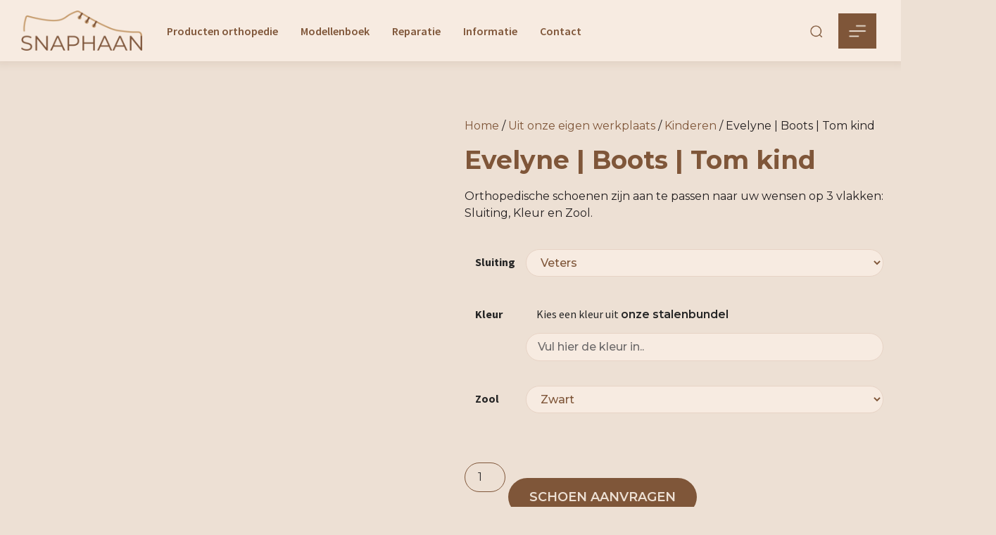

--- FILE ---
content_type: text/html; charset=UTF-8
request_url: https://snaphaanschoenen.nl/modellenboek/orthopedische-schoenen/kinderen/evelyne-boots-tom-kind/
body_size: 57024
content:
<!doctype html>
<html lang="nl-NL">
<head>
	<meta charset="UTF-8">
	<meta name="viewport" content="width=device-width, initial-scale=1">
	<link rel="profile" href="https://gmpg.org/xfn/11">
	<title>Evelyne | Boots | Tom kind &#8211; Snaphaan Schoenen</title>
<meta name='robots' content='max-image-preview:large' />
<link rel='dns-prefetch' href='//stats.wp.com' />
<link rel='dns-prefetch' href='//www.googletagmanager.com' />
<link rel='dns-prefetch' href='//client.crisp.chat' />
<link rel="alternate" type="application/rss+xml" title="Snaphaan Schoenen &raquo; feed" href="https://snaphaanschoenen.nl/feed/" />
<link rel="alternate" type="application/rss+xml" title="Snaphaan Schoenen &raquo; reactiesfeed" href="https://snaphaanschoenen.nl/comments/feed/" />
<link rel="alternate" type="application/rss+xml" title="Snaphaan Schoenen &raquo; Evelyne | Boots | Tom kind reactiesfeed" href="https://snaphaanschoenen.nl/modellenboek/uit-onze-eigen-werkplaats/kinderen/evelyne-boots-tom-kind/feed/" />
<script>
window._wpemojiSettings = {"baseUrl":"https:\/\/s.w.org\/images\/core\/emoji\/14.0.0\/72x72\/","ext":".png","svgUrl":"https:\/\/s.w.org\/images\/core\/emoji\/14.0.0\/svg\/","svgExt":".svg","source":{"concatemoji":"https:\/\/snaphaanschoenen.nl\/wp-includes\/js\/wp-emoji-release.min.js?ver=6.4.3"}};
/*! This file is auto-generated */
!function(i,n){var o,s,e;function c(e){try{var t={supportTests:e,timestamp:(new Date).valueOf()};sessionStorage.setItem(o,JSON.stringify(t))}catch(e){}}function p(e,t,n){e.clearRect(0,0,e.canvas.width,e.canvas.height),e.fillText(t,0,0);var t=new Uint32Array(e.getImageData(0,0,e.canvas.width,e.canvas.height).data),r=(e.clearRect(0,0,e.canvas.width,e.canvas.height),e.fillText(n,0,0),new Uint32Array(e.getImageData(0,0,e.canvas.width,e.canvas.height).data));return t.every(function(e,t){return e===r[t]})}function u(e,t,n){switch(t){case"flag":return n(e,"\ud83c\udff3\ufe0f\u200d\u26a7\ufe0f","\ud83c\udff3\ufe0f\u200b\u26a7\ufe0f")?!1:!n(e,"\ud83c\uddfa\ud83c\uddf3","\ud83c\uddfa\u200b\ud83c\uddf3")&&!n(e,"\ud83c\udff4\udb40\udc67\udb40\udc62\udb40\udc65\udb40\udc6e\udb40\udc67\udb40\udc7f","\ud83c\udff4\u200b\udb40\udc67\u200b\udb40\udc62\u200b\udb40\udc65\u200b\udb40\udc6e\u200b\udb40\udc67\u200b\udb40\udc7f");case"emoji":return!n(e,"\ud83e\udef1\ud83c\udffb\u200d\ud83e\udef2\ud83c\udfff","\ud83e\udef1\ud83c\udffb\u200b\ud83e\udef2\ud83c\udfff")}return!1}function f(e,t,n){var r="undefined"!=typeof WorkerGlobalScope&&self instanceof WorkerGlobalScope?new OffscreenCanvas(300,150):i.createElement("canvas"),a=r.getContext("2d",{willReadFrequently:!0}),o=(a.textBaseline="top",a.font="600 32px Arial",{});return e.forEach(function(e){o[e]=t(a,e,n)}),o}function t(e){var t=i.createElement("script");t.src=e,t.defer=!0,i.head.appendChild(t)}"undefined"!=typeof Promise&&(o="wpEmojiSettingsSupports",s=["flag","emoji"],n.supports={everything:!0,everythingExceptFlag:!0},e=new Promise(function(e){i.addEventListener("DOMContentLoaded",e,{once:!0})}),new Promise(function(t){var n=function(){try{var e=JSON.parse(sessionStorage.getItem(o));if("object"==typeof e&&"number"==typeof e.timestamp&&(new Date).valueOf()<e.timestamp+604800&&"object"==typeof e.supportTests)return e.supportTests}catch(e){}return null}();if(!n){if("undefined"!=typeof Worker&&"undefined"!=typeof OffscreenCanvas&&"undefined"!=typeof URL&&URL.createObjectURL&&"undefined"!=typeof Blob)try{var e="postMessage("+f.toString()+"("+[JSON.stringify(s),u.toString(),p.toString()].join(",")+"));",r=new Blob([e],{type:"text/javascript"}),a=new Worker(URL.createObjectURL(r),{name:"wpTestEmojiSupports"});return void(a.onmessage=function(e){c(n=e.data),a.terminate(),t(n)})}catch(e){}c(n=f(s,u,p))}t(n)}).then(function(e){for(var t in e)n.supports[t]=e[t],n.supports.everything=n.supports.everything&&n.supports[t],"flag"!==t&&(n.supports.everythingExceptFlag=n.supports.everythingExceptFlag&&n.supports[t]);n.supports.everythingExceptFlag=n.supports.everythingExceptFlag&&!n.supports.flag,n.DOMReady=!1,n.readyCallback=function(){n.DOMReady=!0}}).then(function(){return e}).then(function(){var e;n.supports.everything||(n.readyCallback(),(e=n.source||{}).concatemoji?t(e.concatemoji):e.wpemoji&&e.twemoji&&(t(e.twemoji),t(e.wpemoji)))}))}((window,document),window._wpemojiSettings);
</script>

<link rel='stylesheet' id='font-awesome-css' href='https://snaphaanschoenen.nl/wp-content/plugins/woocommerce-ajax-filters/berocket/assets/css/font-awesome.min.css?ver=6.4.3' media='all' />
<style id='font-awesome-inline-css'>
[data-font="FontAwesome"]:before {font-family: 'FontAwesome' !important;content: attr(data-icon) !important;speak: none !important;font-weight: normal !important;font-variant: normal !important;text-transform: none !important;line-height: 1 !important;font-style: normal !important;-webkit-font-smoothing: antialiased !important;-moz-osx-font-smoothing: grayscale !important;}
</style>
<link rel='stylesheet' id='berocket_aapf_widget-style-css' href='https://snaphaanschoenen.nl/wp-content/plugins/woocommerce-ajax-filters/assets/frontend/css/fullmain.min.css?ver=1.6.7.1' media='all' />
<link rel='stylesheet' id='bdt-uikit-css' href='https://snaphaanschoenen.nl/wp-content/plugins/bdthemes-prime-slider-lite/assets/css/bdt-uikit.css?ver=3.17.0' media='all' />
<link rel='stylesheet' id='prime-slider-site-css' href='https://snaphaanschoenen.nl/wp-content/plugins/bdthemes-prime-slider-lite/assets/css/prime-slider-site.css?ver=3.13.4' media='all' />
<style id='wp-emoji-styles-inline-css'>

	img.wp-smiley, img.emoji {
		display: inline !important;
		border: none !important;
		box-shadow: none !important;
		height: 1em !important;
		width: 1em !important;
		margin: 0 0.07em !important;
		vertical-align: -0.1em !important;
		background: none !important;
		padding: 0 !important;
	}
</style>
<link rel='stylesheet' id='wp-block-library-css' href='https://snaphaanschoenen.nl/wp-includes/css/dist/block-library/style.min.css?ver=6.4.3' media='all' />
<style id='classic-theme-styles-inline-css'>
/*! This file is auto-generated */
.wp-block-button__link{color:#fff;background-color:#32373c;border-radius:9999px;box-shadow:none;text-decoration:none;padding:calc(.667em + 2px) calc(1.333em + 2px);font-size:1.125em}.wp-block-file__button{background:#32373c;color:#fff;text-decoration:none}
</style>
<style id='global-styles-inline-css'>
body{--wp--preset--color--black: #000000;--wp--preset--color--cyan-bluish-gray: #abb8c3;--wp--preset--color--white: #ffffff;--wp--preset--color--pale-pink: #f78da7;--wp--preset--color--vivid-red: #cf2e2e;--wp--preset--color--luminous-vivid-orange: #ff6900;--wp--preset--color--luminous-vivid-amber: #fcb900;--wp--preset--color--light-green-cyan: #7bdcb5;--wp--preset--color--vivid-green-cyan: #00d084;--wp--preset--color--pale-cyan-blue: #8ed1fc;--wp--preset--color--vivid-cyan-blue: #0693e3;--wp--preset--color--vivid-purple: #9b51e0;--wp--preset--gradient--vivid-cyan-blue-to-vivid-purple: linear-gradient(135deg,rgba(6,147,227,1) 0%,rgb(155,81,224) 100%);--wp--preset--gradient--light-green-cyan-to-vivid-green-cyan: linear-gradient(135deg,rgb(122,220,180) 0%,rgb(0,208,130) 100%);--wp--preset--gradient--luminous-vivid-amber-to-luminous-vivid-orange: linear-gradient(135deg,rgba(252,185,0,1) 0%,rgba(255,105,0,1) 100%);--wp--preset--gradient--luminous-vivid-orange-to-vivid-red: linear-gradient(135deg,rgba(255,105,0,1) 0%,rgb(207,46,46) 100%);--wp--preset--gradient--very-light-gray-to-cyan-bluish-gray: linear-gradient(135deg,rgb(238,238,238) 0%,rgb(169,184,195) 100%);--wp--preset--gradient--cool-to-warm-spectrum: linear-gradient(135deg,rgb(74,234,220) 0%,rgb(151,120,209) 20%,rgb(207,42,186) 40%,rgb(238,44,130) 60%,rgb(251,105,98) 80%,rgb(254,248,76) 100%);--wp--preset--gradient--blush-light-purple: linear-gradient(135deg,rgb(255,206,236) 0%,rgb(152,150,240) 100%);--wp--preset--gradient--blush-bordeaux: linear-gradient(135deg,rgb(254,205,165) 0%,rgb(254,45,45) 50%,rgb(107,0,62) 100%);--wp--preset--gradient--luminous-dusk: linear-gradient(135deg,rgb(255,203,112) 0%,rgb(199,81,192) 50%,rgb(65,88,208) 100%);--wp--preset--gradient--pale-ocean: linear-gradient(135deg,rgb(255,245,203) 0%,rgb(182,227,212) 50%,rgb(51,167,181) 100%);--wp--preset--gradient--electric-grass: linear-gradient(135deg,rgb(202,248,128) 0%,rgb(113,206,126) 100%);--wp--preset--gradient--midnight: linear-gradient(135deg,rgb(2,3,129) 0%,rgb(40,116,252) 100%);--wp--preset--font-size--small: 13px;--wp--preset--font-size--medium: 20px;--wp--preset--font-size--large: 36px;--wp--preset--font-size--x-large: 42px;--wp--preset--spacing--20: 0.44rem;--wp--preset--spacing--30: 0.67rem;--wp--preset--spacing--40: 1rem;--wp--preset--spacing--50: 1.5rem;--wp--preset--spacing--60: 2.25rem;--wp--preset--spacing--70: 3.38rem;--wp--preset--spacing--80: 5.06rem;--wp--preset--shadow--natural: 6px 6px 9px rgba(0, 0, 0, 0.2);--wp--preset--shadow--deep: 12px 12px 50px rgba(0, 0, 0, 0.4);--wp--preset--shadow--sharp: 6px 6px 0px rgba(0, 0, 0, 0.2);--wp--preset--shadow--outlined: 6px 6px 0px -3px rgba(255, 255, 255, 1), 6px 6px rgba(0, 0, 0, 1);--wp--preset--shadow--crisp: 6px 6px 0px rgba(0, 0, 0, 1);}:where(.is-layout-flex){gap: 0.5em;}:where(.is-layout-grid){gap: 0.5em;}body .is-layout-flow > .alignleft{float: left;margin-inline-start: 0;margin-inline-end: 2em;}body .is-layout-flow > .alignright{float: right;margin-inline-start: 2em;margin-inline-end: 0;}body .is-layout-flow > .aligncenter{margin-left: auto !important;margin-right: auto !important;}body .is-layout-constrained > .alignleft{float: left;margin-inline-start: 0;margin-inline-end: 2em;}body .is-layout-constrained > .alignright{float: right;margin-inline-start: 2em;margin-inline-end: 0;}body .is-layout-constrained > .aligncenter{margin-left: auto !important;margin-right: auto !important;}body .is-layout-constrained > :where(:not(.alignleft):not(.alignright):not(.alignfull)){max-width: var(--wp--style--global--content-size);margin-left: auto !important;margin-right: auto !important;}body .is-layout-constrained > .alignwide{max-width: var(--wp--style--global--wide-size);}body .is-layout-flex{display: flex;}body .is-layout-flex{flex-wrap: wrap;align-items: center;}body .is-layout-flex > *{margin: 0;}body .is-layout-grid{display: grid;}body .is-layout-grid > *{margin: 0;}:where(.wp-block-columns.is-layout-flex){gap: 2em;}:where(.wp-block-columns.is-layout-grid){gap: 2em;}:where(.wp-block-post-template.is-layout-flex){gap: 1.25em;}:where(.wp-block-post-template.is-layout-grid){gap: 1.25em;}.has-black-color{color: var(--wp--preset--color--black) !important;}.has-cyan-bluish-gray-color{color: var(--wp--preset--color--cyan-bluish-gray) !important;}.has-white-color{color: var(--wp--preset--color--white) !important;}.has-pale-pink-color{color: var(--wp--preset--color--pale-pink) !important;}.has-vivid-red-color{color: var(--wp--preset--color--vivid-red) !important;}.has-luminous-vivid-orange-color{color: var(--wp--preset--color--luminous-vivid-orange) !important;}.has-luminous-vivid-amber-color{color: var(--wp--preset--color--luminous-vivid-amber) !important;}.has-light-green-cyan-color{color: var(--wp--preset--color--light-green-cyan) !important;}.has-vivid-green-cyan-color{color: var(--wp--preset--color--vivid-green-cyan) !important;}.has-pale-cyan-blue-color{color: var(--wp--preset--color--pale-cyan-blue) !important;}.has-vivid-cyan-blue-color{color: var(--wp--preset--color--vivid-cyan-blue) !important;}.has-vivid-purple-color{color: var(--wp--preset--color--vivid-purple) !important;}.has-black-background-color{background-color: var(--wp--preset--color--black) !important;}.has-cyan-bluish-gray-background-color{background-color: var(--wp--preset--color--cyan-bluish-gray) !important;}.has-white-background-color{background-color: var(--wp--preset--color--white) !important;}.has-pale-pink-background-color{background-color: var(--wp--preset--color--pale-pink) !important;}.has-vivid-red-background-color{background-color: var(--wp--preset--color--vivid-red) !important;}.has-luminous-vivid-orange-background-color{background-color: var(--wp--preset--color--luminous-vivid-orange) !important;}.has-luminous-vivid-amber-background-color{background-color: var(--wp--preset--color--luminous-vivid-amber) !important;}.has-light-green-cyan-background-color{background-color: var(--wp--preset--color--light-green-cyan) !important;}.has-vivid-green-cyan-background-color{background-color: var(--wp--preset--color--vivid-green-cyan) !important;}.has-pale-cyan-blue-background-color{background-color: var(--wp--preset--color--pale-cyan-blue) !important;}.has-vivid-cyan-blue-background-color{background-color: var(--wp--preset--color--vivid-cyan-blue) !important;}.has-vivid-purple-background-color{background-color: var(--wp--preset--color--vivid-purple) !important;}.has-black-border-color{border-color: var(--wp--preset--color--black) !important;}.has-cyan-bluish-gray-border-color{border-color: var(--wp--preset--color--cyan-bluish-gray) !important;}.has-white-border-color{border-color: var(--wp--preset--color--white) !important;}.has-pale-pink-border-color{border-color: var(--wp--preset--color--pale-pink) !important;}.has-vivid-red-border-color{border-color: var(--wp--preset--color--vivid-red) !important;}.has-luminous-vivid-orange-border-color{border-color: var(--wp--preset--color--luminous-vivid-orange) !important;}.has-luminous-vivid-amber-border-color{border-color: var(--wp--preset--color--luminous-vivid-amber) !important;}.has-light-green-cyan-border-color{border-color: var(--wp--preset--color--light-green-cyan) !important;}.has-vivid-green-cyan-border-color{border-color: var(--wp--preset--color--vivid-green-cyan) !important;}.has-pale-cyan-blue-border-color{border-color: var(--wp--preset--color--pale-cyan-blue) !important;}.has-vivid-cyan-blue-border-color{border-color: var(--wp--preset--color--vivid-cyan-blue) !important;}.has-vivid-purple-border-color{border-color: var(--wp--preset--color--vivid-purple) !important;}.has-vivid-cyan-blue-to-vivid-purple-gradient-background{background: var(--wp--preset--gradient--vivid-cyan-blue-to-vivid-purple) !important;}.has-light-green-cyan-to-vivid-green-cyan-gradient-background{background: var(--wp--preset--gradient--light-green-cyan-to-vivid-green-cyan) !important;}.has-luminous-vivid-amber-to-luminous-vivid-orange-gradient-background{background: var(--wp--preset--gradient--luminous-vivid-amber-to-luminous-vivid-orange) !important;}.has-luminous-vivid-orange-to-vivid-red-gradient-background{background: var(--wp--preset--gradient--luminous-vivid-orange-to-vivid-red) !important;}.has-very-light-gray-to-cyan-bluish-gray-gradient-background{background: var(--wp--preset--gradient--very-light-gray-to-cyan-bluish-gray) !important;}.has-cool-to-warm-spectrum-gradient-background{background: var(--wp--preset--gradient--cool-to-warm-spectrum) !important;}.has-blush-light-purple-gradient-background{background: var(--wp--preset--gradient--blush-light-purple) !important;}.has-blush-bordeaux-gradient-background{background: var(--wp--preset--gradient--blush-bordeaux) !important;}.has-luminous-dusk-gradient-background{background: var(--wp--preset--gradient--luminous-dusk) !important;}.has-pale-ocean-gradient-background{background: var(--wp--preset--gradient--pale-ocean) !important;}.has-electric-grass-gradient-background{background: var(--wp--preset--gradient--electric-grass) !important;}.has-midnight-gradient-background{background: var(--wp--preset--gradient--midnight) !important;}.has-small-font-size{font-size: var(--wp--preset--font-size--small) !important;}.has-medium-font-size{font-size: var(--wp--preset--font-size--medium) !important;}.has-large-font-size{font-size: var(--wp--preset--font-size--large) !important;}.has-x-large-font-size{font-size: var(--wp--preset--font-size--x-large) !important;}
.wp-block-navigation a:where(:not(.wp-element-button)){color: inherit;}
:where(.wp-block-post-template.is-layout-flex){gap: 1.25em;}:where(.wp-block-post-template.is-layout-grid){gap: 1.25em;}
:where(.wp-block-columns.is-layout-flex){gap: 2em;}:where(.wp-block-columns.is-layout-grid){gap: 2em;}
.wp-block-pullquote{font-size: 1.5em;line-height: 1.6;}
</style>
<link rel='stylesheet' id='photoswipe-css' href='https://snaphaanschoenen.nl/wp-content/plugins/woocommerce/assets/css/photoswipe/photoswipe.min.css?ver=8.6.1' media='all' />
<link rel='stylesheet' id='photoswipe-default-skin-css' href='https://snaphaanschoenen.nl/wp-content/plugins/woocommerce/assets/css/photoswipe/default-skin/default-skin.min.css?ver=8.6.1' media='all' />
<link rel='stylesheet' id='woocommerce-layout-css' href='https://snaphaanschoenen.nl/wp-content/plugins/woocommerce/assets/css/woocommerce-layout.css?ver=8.6.1' media='all' />
<link rel='stylesheet' id='woocommerce-smallscreen-css' href='https://snaphaanschoenen.nl/wp-content/plugins/woocommerce/assets/css/woocommerce-smallscreen.css?ver=8.6.1' media='only screen and (max-width: 768px)' />
<link rel='stylesheet' id='woocommerce-general-css' href='https://snaphaanschoenen.nl/wp-content/plugins/woocommerce/assets/css/woocommerce.css?ver=8.6.1' media='all' />
<style id='woocommerce-inline-inline-css'>
.woocommerce form .form-row .required { visibility: visible; }
</style>
<link rel='stylesheet' id='wmpci-public-style-css' href='https://snaphaanschoenen.nl/wp-content/plugins/wp-modal-popup-with-cookie-integration/assets/css/wmpci-public.css?ver=2.4' media='all' />
<link rel='stylesheet' id='yith_ywraq_frontend-css' href='https://snaphaanschoenen.nl/wp-content/plugins/yith-woocommerce-request-a-quote/assets/css/frontend.css?ver=2.33.0' media='all' />
<style id='yith_ywraq_frontend-inline-css'>
.woocommerce .add-request-quote-button.button, .woocommerce .add-request-quote-button-addons.button, .yith-wceop-ywraq-button-wrapper .add-request-quote-button.button, .yith-wceop-ywraq-button-wrapper .add-request-quote-button-addons.button{
    background-color: rgb(127,86,57)!important;
    color: rgb(237,224,212)!important;
}
.woocommerce .add-request-quote-button.button:hover,  .woocommerce .add-request-quote-button-addons.button:hover,.yith-wceop-ywraq-button-wrapper .add-request-quote-button.button:hover,  .yith-wceop-ywraq-button-wrapper .add-request-quote-button-addons.button:hover{
    background-color: rgb(195,154,108)!important;
    color: rgb(237,224,212)!important;
}

.woocommerce.single-product button.single_add_to_cart_button.button {margin-right: 5px;}
	.woocommerce.single-product .product .yith-ywraq-add-to-quote {display: inline-block; vertical-align: middle;margin-top: 5px;}
	
</style>
<link rel='stylesheet' id='hello-elementor-css' href='https://snaphaanschoenen.nl/wp-content/themes/hello-elementor/style.min.css?ver=3.0.1' media='all' />
<link rel='stylesheet' id='hello-elementor-theme-style-css' href='https://snaphaanschoenen.nl/wp-content/themes/hello-elementor/theme.min.css?ver=3.0.1' media='all' />
<link rel='stylesheet' id='hello-elementor-header-footer-css' href='https://snaphaanschoenen.nl/wp-content/themes/hello-elementor/header-footer.min.css?ver=3.0.1' media='all' />
<link rel='stylesheet' id='elementor-frontend-css' href='https://snaphaanschoenen.nl/wp-content/plugins/elementor/assets/css/frontend-lite.min.css?ver=3.20.1' media='all' />
<link rel='stylesheet' id='elementor-post-170-css' href='https://snaphaanschoenen.nl/wp-content/uploads/elementor/css/post-170.css?ver=1734704325' media='all' />
<link rel='stylesheet' id='elementor-icons-css' href='https://snaphaanschoenen.nl/wp-content/plugins/elementor/assets/lib/eicons/css/elementor-icons.min.css?ver=5.29.0' media='all' />
<link rel='stylesheet' id='swiper-css' href='https://snaphaanschoenen.nl/wp-content/plugins/elementor/assets/lib/swiper/v8/css/swiper.min.css?ver=8.4.5' media='all' />
<link rel='stylesheet' id='elementor-pro-css' href='https://snaphaanschoenen.nl/wp-content/plugins/elementor-pro/assets/css/frontend-lite.min.css?ver=3.16.2' media='all' />
<link rel='stylesheet' id='elementor-global-css' href='https://snaphaanschoenen.nl/wp-content/uploads/elementor/css/global.css?ver=1734704326' media='all' />
<link rel='stylesheet' id='elementor-post-117-css' href='https://snaphaanschoenen.nl/wp-content/uploads/elementor/css/post-117.css?ver=1734704326' media='all' />
<link rel='stylesheet' id='elementor-post-122-css' href='https://snaphaanschoenen.nl/wp-content/uploads/elementor/css/post-122.css?ver=1734704326' media='all' />
<link rel='stylesheet' id='elementor-post-3143-css' href='https://snaphaanschoenen.nl/wp-content/uploads/elementor/css/post-3143.css?ver=1734707939' media='all' />
<link rel='stylesheet' id='eael-general-css' href='https://snaphaanschoenen.nl/wp-content/plugins/essential-addons-for-elementor-lite/assets/front-end/css/view/general.min.css?ver=5.9.11' media='all' />
<link rel='stylesheet' id='chld_thm_cfg_child-css' href='https://snaphaanschoenen.nl/wp-content/themes/hello-elementor-child/style.css?ver=3.0.1.1712049527' media='all' />
<link rel='stylesheet' id='google-fonts-1-css' href='https://fonts.googleapis.com/css?family=Montserrat%3A100%2C100italic%2C200%2C200italic%2C300%2C300italic%2C400%2C400italic%2C500%2C500italic%2C600%2C600italic%2C700%2C700italic%2C800%2C800italic%2C900%2C900italic%7CSource+Sans+Pro%3A100%2C100italic%2C200%2C200italic%2C300%2C300italic%2C400%2C400italic%2C500%2C500italic%2C600%2C600italic%2C700%2C700italic%2C800%2C800italic%2C900%2C900italic%7CInter%3A100%2C100italic%2C200%2C200italic%2C300%2C300italic%2C400%2C400italic%2C500%2C500italic%2C600%2C600italic%2C700%2C700italic%2C800%2C800italic%2C900%2C900italic&#038;display=swap&#038;ver=6.4.3' media='all' />
<link rel='stylesheet' id='elementor-icons-shared-0-css' href='https://snaphaanschoenen.nl/wp-content/plugins/elementor/assets/lib/font-awesome/css/fontawesome.min.css?ver=5.15.3' media='all' />
<link rel='stylesheet' id='elementor-icons-fa-solid-css' href='https://snaphaanschoenen.nl/wp-content/plugins/elementor/assets/lib/font-awesome/css/solid.min.css?ver=5.15.3' media='all' />
<link rel='stylesheet' id='elementor-icons-fa-regular-css' href='https://snaphaanschoenen.nl/wp-content/plugins/elementor/assets/lib/font-awesome/css/regular.min.css?ver=5.15.3' media='all' />
<link rel='stylesheet' id='elementor-icons-fa-brands-css' href='https://snaphaanschoenen.nl/wp-content/plugins/elementor/assets/lib/font-awesome/css/brands.min.css?ver=5.15.3' media='all' />
<link rel="preconnect" href="https://fonts.gstatic.com/" crossorigin><script id="woocommerce-google-analytics-integration-gtag-js-after">
/* Google Analytics for WooCommerce (gtag.js) */
					window.dataLayer = window.dataLayer || [];
					function gtag(){dataLayer.push(arguments);}
					// Set up default consent state.
					for ( const mode of [{"analytics_storage":"denied","ad_storage":"denied","ad_user_data":"denied","ad_personalization":"denied","region":["AT","BE","BG","HR","CY","CZ","DK","EE","FI","FR","DE","GR","HU","IS","IE","IT","LV","LI","LT","LU","MT","NL","NO","PL","PT","RO","SK","SI","ES","SE","GB","CH"]}] || [] ) {
						gtag( "consent", "default", { "wait_for_update": 500, ...mode } );
					}
					gtag("js", new Date());
					gtag("set", "developer_id.dOGY3NW", true);
					gtag("config", "G-ZZVX0EMJCL", {"track_404":true,"allow_google_signals":false,"logged_in":false,"linker":{"domains":["https:\/\/dewandelexpert.nl\/"],"allow_incoming":true},"custom_map":{"dimension1":"logged_in"}});
</script>
<script src="https://snaphaanschoenen.nl/wp-includes/js/jquery/jquery.min.js?ver=3.7.1" id="jquery-core-js"></script>
<script src="https://snaphaanschoenen.nl/wp-includes/js/jquery/jquery-migrate.min.js?ver=3.4.1" id="jquery-migrate-js"></script>
<script src="https://snaphaanschoenen.nl/wp-includes/js/dist/vendor/wp-polyfill-inert.min.js?ver=3.1.2" id="wp-polyfill-inert-js"></script>
<script src="https://snaphaanschoenen.nl/wp-includes/js/dist/vendor/regenerator-runtime.min.js?ver=0.14.0" id="regenerator-runtime-js"></script>
<script src="https://snaphaanschoenen.nl/wp-includes/js/dist/vendor/wp-polyfill.min.js?ver=3.15.0" id="wp-polyfill-js"></script>
<script src="https://snaphaanschoenen.nl/wp-includes/js/dist/hooks.min.js?ver=c6aec9a8d4e5a5d543a1" id="wp-hooks-js"></script>
<script src="https://stats.wp.com/w.js?ver=202605" id="woo-tracks-js"></script>
<script src="https://snaphaanschoenen.nl/wp-content/plugins/woocommerce/assets/js/jquery-blockui/jquery.blockUI.min.js?ver=2.7.0-wc.8.6.1" id="jquery-blockui-js" defer data-wp-strategy="defer"></script>
<script id="wc-add-to-cart-js-extra">
var wc_add_to_cart_params = {"ajax_url":"\/wp-admin\/admin-ajax.php","wc_ajax_url":"\/?wc-ajax=%%endpoint%%","i18n_view_cart":"Bekijk winkelwagen","cart_url":"https:\/\/snaphaanschoenen.nl\/winkelwagen\/","is_cart":"","cart_redirect_after_add":"no"};
</script>
<script src="https://snaphaanschoenen.nl/wp-content/plugins/woocommerce/assets/js/frontend/add-to-cart.min.js?ver=8.6.1" id="wc-add-to-cart-js" defer data-wp-strategy="defer"></script>
<script src="https://snaphaanschoenen.nl/wp-content/plugins/woocommerce/assets/js/zoom/jquery.zoom.min.js?ver=1.7.21-wc.8.6.1" id="zoom-js" defer data-wp-strategy="defer"></script>
<script src="https://snaphaanschoenen.nl/wp-content/plugins/woocommerce/assets/js/flexslider/jquery.flexslider.min.js?ver=2.7.2-wc.8.6.1" id="flexslider-js" defer data-wp-strategy="defer"></script>
<script src="https://snaphaanschoenen.nl/wp-content/plugins/woocommerce/assets/js/photoswipe/photoswipe.min.js?ver=4.1.1-wc.8.6.1" id="photoswipe-js" defer data-wp-strategy="defer"></script>
<script src="https://snaphaanschoenen.nl/wp-content/plugins/woocommerce/assets/js/photoswipe/photoswipe-ui-default.min.js?ver=4.1.1-wc.8.6.1" id="photoswipe-ui-default-js" defer data-wp-strategy="defer"></script>
<script id="wc-single-product-js-extra">
var wc_single_product_params = {"i18n_required_rating_text":"Selecteer een waardering","review_rating_required":"yes","flexslider":{"rtl":false,"animation":"slide","smoothHeight":true,"directionNav":false,"controlNav":"thumbnails","slideshow":false,"animationSpeed":500,"animationLoop":false,"allowOneSlide":false},"zoom_enabled":"1","zoom_options":[],"photoswipe_enabled":"1","photoswipe_options":{"shareEl":false,"closeOnScroll":false,"history":false,"hideAnimationDuration":0,"showAnimationDuration":0},"flexslider_enabled":"1"};
</script>
<script src="https://snaphaanschoenen.nl/wp-content/plugins/woocommerce/assets/js/frontend/single-product.min.js?ver=8.6.1" id="wc-single-product-js" defer data-wp-strategy="defer"></script>
<script src="https://snaphaanschoenen.nl/wp-content/plugins/woocommerce/assets/js/js-cookie/js.cookie.min.js?ver=2.1.4-wc.8.6.1" id="js-cookie-js" defer data-wp-strategy="defer"></script>
<script id="woocommerce-js-extra">
var woocommerce_params = {"ajax_url":"\/wp-admin\/admin-ajax.php","wc_ajax_url":"\/?wc-ajax=%%endpoint%%"};
</script>
<script src="https://snaphaanschoenen.nl/wp-content/plugins/woocommerce/assets/js/frontend/woocommerce.min.js?ver=8.6.1" id="woocommerce-js" defer data-wp-strategy="defer"></script>
<link rel="https://api.w.org/" href="https://snaphaanschoenen.nl/wp-json/" /><link rel="alternate" type="application/json" href="https://snaphaanschoenen.nl/wp-json/wp/v2/product/5929" /><link rel="EditURI" type="application/rsd+xml" title="RSD" href="https://snaphaanschoenen.nl/xmlrpc.php?rsd" />
<meta name="generator" content="WordPress 6.4.3" />
<meta name="generator" content="WooCommerce 8.6.1" />
<link rel="canonical" href="https://snaphaanschoenen.nl/modellenboek/uit-onze-eigen-werkplaats/kinderen/evelyne-boots-tom-kind/" />
<link rel='shortlink' href='https://snaphaanschoenen.nl/?p=5929' />
<link rel="alternate" type="application/json+oembed" href="https://snaphaanschoenen.nl/wp-json/oembed/1.0/embed?url=https%3A%2F%2Fsnaphaanschoenen.nl%2Fmodellenboek%2Fuit-onze-eigen-werkplaats%2Fkinderen%2Fevelyne-boots-tom-kind%2F" />
<link rel="alternate" type="text/xml+oembed" href="https://snaphaanschoenen.nl/wp-json/oembed/1.0/embed?url=https%3A%2F%2Fsnaphaanschoenen.nl%2Fmodellenboek%2Fuit-onze-eigen-werkplaats%2Fkinderen%2Fevelyne-boots-tom-kind%2F&#038;format=xml" />
<style></style><meta name="description" content="Orthopedische schoenen zijn aan te passen naar uw wensen op 3 vlakken: Sluiting, Kleur en Zool.">
	<noscript><style>.woocommerce-product-gallery{ opacity: 1 !important; }</style></noscript>
	<meta name="generator" content="Elementor 3.20.1; features: e_optimized_assets_loading, e_optimized_css_loading, additional_custom_breakpoints, block_editor_assets_optimize, e_image_loading_optimization; settings: css_print_method-external, google_font-enabled, font_display-swap">
<script>document.addEventListener("DOMContentLoaded", function () {
    const zoekbalk = document.getElementById("zoekbalk");

    zoekbalk.addEventListener("input", function () {
        const zoekterm = zoekbalk.value.toLowerCase();
        const accordeonItems = document.querySelectorAll(".elementor-accordion-item");

        let eersteOvereenkomstItem = null;

        accordeonItems.forEach(function (item) {
            const title = item.querySelector(".elementor-accordion-title");
            const content = item.querySelector(".elementor-tab-content");
            const tabTitle = item.querySelector(".elementor-tab-title");

            const titleText = title.textContent.toLowerCase();
            const contentText = content.textContent.toLowerCase();

            // Check if the search term is found in the title or content
            if (titleText.includes(zoekterm) || contentText.includes(zoekterm)) {
                // Highlight the matching text
                title.innerHTML = titleText.replace(new RegExp(zoekterm, 'gi'), '<span class="highlighted">$&</span>');
                content.innerHTML = contentText.replace(new RegExp(zoekterm, 'gi'), '<span class="highlighted">$&</span>');

                // Uitklappen als er een overeenkomst is, anders inklappen
                if (!item.classList.contains("elementor-active")) {
                    item.classList.add("elementor-active");
                    content.style.display = "block";
                    content.removeAttribute("hidden");
                    tabTitle.classList.add("elementor-active");
                }

                if (!eersteOvereenkomstItem) {
                    eersteOvereenkomstItem = item;
                }
            } else {
                // Remove the highlighting
                title.innerHTML = titleText;
                content.innerHTML = contentText;

                item.classList.remove("elementor-active");
                content.style.display = "none";
                content.setAttribute("hidden", "hidden");
                tabTitle.classList.remove("elementor-active");
            }
        });

        // Scroll to the first matching item with your initial scrolling behavior
        if (eersteOvereenkomstItem) {
            eersteOvereenkomstItem.scrollIntoView({ behavior: "smooth", block: "center", inline: "center" });
			
        }
    });
});</script><link rel="icon" href="https://snaphaanschoenen.nl/wp-content/uploads/2024/01/cropped-Favicon-Snaphaan-32x32.webp" sizes="32x32" />
<link rel="icon" href="https://snaphaanschoenen.nl/wp-content/uploads/2024/01/cropped-Favicon-Snaphaan-192x192.webp" sizes="192x192" />
<link rel="apple-touch-icon" href="https://snaphaanschoenen.nl/wp-content/uploads/2024/01/cropped-Favicon-Snaphaan-180x180.webp" />
<meta name="msapplication-TileImage" content="https://snaphaanschoenen.nl/wp-content/uploads/2024/01/cropped-Favicon-Snaphaan-270x270.webp" />
		<style id="wp-custom-css">
			body, html {
overflow-x: hidden !important;
}

input#pa_kleur {
max-width: 100%;
    min-width: 75%;
	max-height: 40px;
    display: inline-block;
    margin-right: 10em;
    border-radius: 30px;
    border-color: #e7d3c5;
    background: #f7ebe1;
    color: #7f5639;
    font-weight: 500;
    font-size: 16px;
}

#elementor-search-form-621431e {
border-radius: 50px 0px 0px 50px;
}

.woocommerce-variation-custom-color label[for="pa_kleur"] {
	font-weight: 500 !important;
	padding-left: 15px;
}

.woocommerce-variation-custom-color label[for="pa_kleur"] a {
	font-weight: 600 !important;
	color: #262626;
	transition: 0.3s;

}

.woocommerce-variation-custom-color label[for="pa_kleur"] a:hover {
	font-weight: 600 !important;
	color: #7f5639;
	transition: 0.3s;
}


.elementor-147 .elementor-element.elementor-element-5be32ac5 .elementor-tab-desktop-title.elementor-active {
    background-color: #F7EBE1;
    border-radius: 20px 20px 0px 0px !important;
}

.woocommerce-Price-amount {
    display: none;
    font-weight: 700;
}

.elementor-11738 .elementor-element.elementor-element-611a263a .elementor-heading-title {
    font-family: 'Montserrat' !important;
    font-size: var(--e-global-typography-4b4aecd-font-size);
    font-weight: 700 !important;
}

.woocommerce-cart .woocommerce-Price-amount {
    display: inline;
    font-weight: 700;
} 

.woocommerce-checkout .woocommerce-Price-amount {
    display: inline;
    font-weight: 700;
} 

.woocommerce-cart .price {
    display: inline-block !important;
    font-weight: 700;
}

.woocommerce-checkout .price {
    display: inline-block !important;
    font-weight: 700;
}

.elementor-menu-toggle {
    padding-right: 0px !important;
}

:is(.elementor-widget-woocommerce-product-add-to-cart,.woocommerce div.product .elementor-widget-woocommerce-product-add-to-cart,.elementor-widget-wc-add-to-cart,.woocommerce div.product .elementor-widget-wc-add-to-cart) form.cart .button:where(:not(:first-child)), :is(.elementor-widget-woocommerce-product-add-to-cart,.woocommerce div.product .elementor-widget-woocommerce-product-add-to-cart,.elementor-widget-wc-add-to-cart,.woocommerce div.product .elementor-widget-wc-add-to-cart) form.cart button:where(:not(:first-child)) {
    margin-top: 18px !important;
    margin-left: var(--button-spacing, 10px);
}

.product-subtotal {
	display: none;
}

:is(.elementor-widget-woocommerce-product-add-to-cart,.woocommerce div.product .elementor-widget-woocommerce-product-add-to-cart,.elementor-widget-wc-add-to-cart,.woocommerce div.product .elementor-widget-wc-add-to-cart) form.cart.variations_form .woocommerce-variation-add-to-cart, :is(.elementor-widget-woocommerce-product-add-to-cart,.woocommerce div.product .elementor-widget-woocommerce-product-add-to-cart,.elementor-widget-wc-add-to-cart,.woocommerce div.product .elementor-widget-wc-add-to-cart) form.cart:not(.grouped_form):not(.variations_form) {
    display: flex;
    flex-wrap: wrap !important;
}

.wc-block-components-notice-banner.is-info {
    background-color: #ede0d4 !important;
    border-color: #7f5639 !important;
}


.elementor-163 .elementor-element.elementor-element-5334702 .cart_totals h2 {
    font-family: "Montserrat", Sans-serif;
    font-size: 20px;
    font-weight: 500;
    margin-left: 20px;
}

.return-to-shop {
	display: none;
}

.elementor-widget-woocommerce-checkout-page .e-description {
    color: #231f20 !important;
   
}
.wc-block-components-notice-banner.is-success {
    background-color: #c39a6c36 !important;
    border-color: #c39a6c !important;
    max-width: 1280px;
    margin-left: auto;
    position: relative;
    margin-right: auto;
    z-index: 999;
    margin-top: 50px;
    margin-bottom: 70px;
}

.woocommerce span.onsale {
    min-height: 3.236em;
    min-width: 3.236em;
    padding: 0.202em;
    font-size: 1em;
    font-weight: 700;
    position: absolute;
    text-align: center;
    line-height: 3.236;
    top: -0.5em;
    width: 105px;
    left: -0.5em;
    margin: 0;
    border-radius: 100%;
    background-color: #7f5639;
    color: #fff;
    font-size: .857em;
    z-index: 9;
}

.elementor-element-acaf9de {
    max-height: 200px;
}

.elementor-element-69db48f4 {
    max-height: 200px;
}

.elementor-element-50fbcf11 {
    max-height: 200px;
}


.woocommerce-notices-wrapper .wc-block-components-notice-banner>.wc-block-components-notice-banner__content .wc-forward {
    -moz-appearance: none;
    appearance: none;
    background: transparent!important;
    border: 0;
    color: #7f5639 !important;
    float: right;
    margin: 0;
    opacity: 1;
    margin-top: 1px;
}

.wc-block-components-notice-banner.is-error {
    background-color: #e0d0c0 !important;
    border-color: #7f5639 !important;
}

.elementor-element-f069762 {
    width: 25%;
    max-height: 200px !important;
}

.wc-block-components-notice-banner.is-error>svg {
    background-color: #7f5639 !important;
    transform: rotate(180deg);
}

.elementor-163 .elementor-element.elementor-element-b729efa .cart_totals h2 {
    font-family: "Montserrat", Sans-serif;
    font-size: 20px;
    font-weight: 500;
    margin-left: 20px;
}

.select2-selection__rendered{
	z-index: 0 !important;
}

.wc-block-components-notice-banner.is-success>svg {
    background-color: #c39a6c !important; 
}

.elementor-widget-woocommerce-checkout-page .woocommerce .woocommerce-checkout-review-order-table .cart_item td.product-total {
    vertical-align: middle !important;
}

.wc-block-components-notice-banner.is-info>svg {
    background-color: #7f5639 !important;
}

.woocommerce div.product form.cart .button {
    vertical-align: middle;
    float: left;
    margin-top: 15px;
    font-size: 18px !important;
    text-transform: uppercase;
    font-weight: 600;
    font-family: 'MONTSERRAT';
}

.woocommerce form .form-row textarea {
    height: 4em;
    line-height: 1.5;
    letter-spacing: 0.6px;
    display: block;
    box-shadow: none;
}

.woocommerce form .form-row label {
    line-height: 2;
    text-transform: none;
    letter-spacing: 0.6px;
    padding-left: 15px;
    font-size: 14px;
    font-family: 'Montserrat';
}

.elementor-847 .elementor-element.elementor-element-d5b05e05 .elementor-tab-desktop-title.elementor-active {
    background-color: #F7EBE1;
    border-radius: 20px 20px 0px 0px !important;
}

.home-hotspot-button {
	display: block !important;
    font-size: 16px !important;
    margin-top: 15px !important;
    z-index: 99
		
    position: relative;
}

.eael-team-item {
    overflow: visible;
    position: relative;
}

.team-avatar-rounded figure img {
    border-radius: 273px;
    height: auto;
}

.elementor .elementor-widget:not(.elementor-widget-text-editor):not(.elementor-widget-theme-post-content) figure {
    margin: 0;
    background: #f7ebe1;
    border-radius: 50%;
    max-height: 300px;
    box-shadow: 0px 0px 60px -12px rgba(0, 0, 0, 0.09);
    max-width: 300px;
}

.eael-team-item figure img {
    width: 100%;
    transform: translate(0%, -25%);
}

.eael-team-item.eael-team-members-overlay .eael-team-content {
    bottom: -44px;
    left: 0px;
    margin-bottom: 0;
    width: 100%;
    height: 200px;
    background: #f7ebe1 !important;
    padding: 8%;
    opacity: 0;
    overflow: hidden;
    text-overflow: ellipsis;
    border-radius: 0px 0px 20px 20px;
    position: absolute;
    right: 0px;
    top: unset;
    -webkit-transition: all .615s cubic-bezier(0.19, 1, 0.22, 1) 0s;
    transition: all .615s cubic-bezier(0.19, 1, 0.22, 1) 0s;
    visibility: hidden;
}

.enkel-voet {
	margin-top: -40px;
}

.woocommerce ul.products li.product .star-rating {
    font-size: .857em;
    display: none;
}

#woocommerce_product_search-2 button:not(:disabled) {
    cursor: pointer;
    font-size: 12px !important;
    margin-left: -33%;
    height: 42px;
    display: inline-block;
    padding-top: 12px;
}

#orthopedisch {
	margin-right: 30px;
}

input[type=date], input[type=email], input[type=number], input[type=password], input[type=search], input[type=tel], input[type=text], input[type=url], select, textarea {
    width: 100%;
    border: 1px solid #f7ebe1;
    background: #f7ebe1;
    border-radius: 25px;
    color: #666;
    font-size: 15px;
    margin-bottom: 5px;
    padding: 0.5rem 1rem;
    transition: all .3s;
}

input[type=date]:focus, input[type=email]:focus, input[type=number]:focus, input[type=password]:focus, input[type=search]:focus, input[type=tel]:focus, input[type=text]:focus, input[type=url]:focus, select:focus, textarea:focus {
    border-color: #7f5639;
}

#woocommerce-product-search-field-1 {
    width: 97%;
    border-width: 1px 1px 1px 1px;
    border-color: #7f5639;
    border-radius: 20px;
}

.price {
	display: none;
}



.elementor-widget-tabs.elementor-tabs-view-horizontal .elementor-tab-desktop-title.elementor-active:after, .elementor-widget-tabs.elementor-tabs-view-horizontal .elementor-tab-desktop-title.elementor-active:before {
    bottom: 0;
    height: 0;
    width: 999em;
    border-bottom-style: none !important;
}

.elementor-147 .elementor-element.elementor-element-5be32ac5 .elementor-tab-mobile-title, .elementor-147 .elementor-element.elementor-element-5be32ac5 .elementor-tab-desktop-title.elementor-active, .elementor-147 .elementor-element.elementor-element-5be32ac5 .elementor-tab-title:before, .elementor-147 .elementor-element.elementor-element-5be32ac5 .elementor-tab-title:after, .elementor-147 .elementor-element.elementor-element-5be32ac5 .elementor-tab-content, .elementor-147 .elementor-element.elementor-element-5be32ac5 .elementor-tabs-content-wrapper {
    border-color: #7F563924;
    border-radius: 20px;
}

.elementor-847 .elementor-element.elementor-element-d5b05e0 .elementor-tab-desktop-title.elementor-active {
    background-color: #F7EBE1;
    border-radius: 20px 20px 0px 0px !important;
}

.elementor-630 .elementor-element.elementor-element-1bfe1c83 .elementor-heading-title {
    color: #7F5639;
    text-transform: inherit !important;
}

.elementor-847 .elementor-element.elementor-element-d5b05e0 .elementor-tab-mobile-title, .elementor-847 .elementor-element.elementor-element-d5b05e0 .elementor-tab-desktop-title.elementor-active, .elementor-847 .elementor-element.elementor-element-d5b05e0 .elementor-tab-title:before, .elementor-847 .elementor-element.elementor-element-d5b05e0 .elementor-tab-title:after, .elementor-847 .elementor-element.elementor-element-d5b05e0 .elementor-tab-content, .elementor-847 .elementor-element.elementor-element-d5b05e0 .elementor-tabs-content-wrapper {
    border-color: #7F563924;
    border-radius: 20px;
}

.elementor-630 .elementor-element.elementor-element-7fa1df3 .elementor-heading-title {
    text-transform: inherit !important;
}

.wpforms-container input.wpforms-field-medium, .wpforms-container select.wpforms-field-medium, .wpforms-container .wpforms-field-row.wpforms-field-medium {
    max-width: 100% !important;
}

.wpforms-container .wpforms-field {
    padding: 5px 0 !important;
    position: relative;
}

.wpforms-container .wpforms-field-label {
    display: block;
	font-family: 'Montserrat' !important;
    font-weight: 400 !important;
    font-style: normal;
    word-break: break-word;
    word-wrap: break-word;
    font-size: 14px !important;
    margin-top: 5px !important;
    margin-left: 15px !important;
    margin-bottom: 10px !important;
	color: #7f5639 !important;
}

#elementor-search-form-1a99ee7 {
    border-radius: 50px 0px 0px 50px;
}

#elementor-search-form-3d4193f {
    border-radius: 50px 0px 0px 50px;
}

.elementor-kit-170 input:not([type="button"]):not([type="submit"]), .elementor-kit-170 textarea, .elementor-kit-170 .elementor-field-textual {
    font-family: 'Montserrat';
    font-size: var(--e-global-typography-8a576d5-font-size );
    line-height: var(--e-global-typography-8a576d5-line-height );
    letter-spacing: var(--e-global-typography-8a576d5-letter-spacing );
    word-spacing: var(--e-global-typography-8a576d5-word-spacing );
    color: var(--e-global-color-e16f5f5 );
    box-shadow: none;
    background: transparent;
    border-style: solid;
    border-width: 1px 1px 1px 1px;
    border-color: #7f5639;
    border-radius: 20px;
}

div.wpforms-container-full input[type=date], div.wpforms-container-full input[type=datetime], div.wpforms-container-full input[type=datetime-local], div.wpforms-container-full input[type=email], div.wpforms-container-full input[type=month], div.wpforms-container-full input[type=number], div.wpforms-container-full input[type=password], div.wpforms-container-full input[type=range], div.wpforms-container-full input[type=search], div.wpforms-container-full input[type=tel], div.wpforms-container-full input[type=text], div.wpforms-container-full input[type=time], div.wpforms-container-full input[type=url], div.wpforms-container-full input[type=week], div.wpforms-container-full select, div.wpforms-container-full textarea {
    background-color: transparent !important;
    border-radius: 20px !important;
    color: #6d6a6a !important;
    border: 1px solid #7f563978 !important;
    padding: 0 var(--wpforms-field-size-padding-h);
    font-size: 15px !important;
    line-height: 100%;
    box-shadow: none;
    transition: border 0.15s, box-shadow 0.15s;
}

.bapf_head h3 {
    font-size: 18px;
    font-family: 'MONTSERRAT';
    color: #7f5639;
    margin-bottom: 10px;
}

.bapf_sfilter .bapf_body .mCSB_container>ul, .bapf_sfilter .bapf_body>ul {
    margin-left: 0px;
    padding-left: 0px;
    margin-top: 0!important;
    margin-bottom: 0!important;
}



.bapf_ckbox_sqchck input[type=checkbox] {
    width: 15px;
    height: 15px;
}

.bapf_sfilter.bapf_button_berocket .bapf_button:hover {
    background-color: #7f5639;
}

.bapf_sfilter {
    margin-bottom: 0px;
    padding-top: 5px;
    border-bottom: none;
    padding-bottom: 10px;
}

.bapf_sfilter.bapf_button_berocket .bapf_button {
    font-size: 20px;
    padding: 8px 30px;
    border: 0;
    margin-left: 0px;
    width: 97%;
    margin-top: 10px;
    font-family: 'Montserrat';
    line-height: 28px;
    font-weight: 600;
	background-color: #c39a6c;
}

.e-hotspot__tooltip {
z-index: 99 !important;
}

.bapf_sfilter ul li {
    margin-bottom: 5px !important;
}

.woocommerce div.product div.images img {
    display: block;
    width: 100%;
    max-height: 625px;
    object-fit: cover;
    height: auto;
    box-shadow: none;
}

.woocommerce div.product div.images .woocommerce-product-gallery__wrapper .zoomImg {
    background-color: #fff;
    opacity: 0;
    transform: scale(1.3);
}

.bapf_sfilter.bapf_ckbox input[type=checkbox], .bapf_sfilter.bapf_ckbox label, .bapf_sfilter.bapf_ckbox label+span, .bapf_sfilter.bapf_ckbox label>span {
    vertical-align: middle;
    font-family: 'Montserrat';
    padding-left: 5px;
    font-size: 14px;
	max-width: 170px;
}



.flatpickr-current-month .flatpickr-monthDropdown-months {
   display: inline-block;
	font-size: 14px;
	margin: 0px 10px 0 0 !important;
}

.bapf_ckbox_sqchck input[type=checkbox]:checked:after {
    content: "";
    width: 8px;
    height: 14px;
    border-bottom: 3px solid #c39a6c;
    border-right: 3px solid #c39a6c;
    display: block;
    position: absolute;
    top: -4px;
    left: 5px;
    transform: rotate(45deg);
}

.flatpickr-current-month {
    font-size: 100% !important;
	    padding: 6px 0 0 0 !important;
}

.dialog-message .elementor-section.elementor-section-height-full {
    height: unset;
}

.numInputWrapper span {
    position: absolute;
    right: 4px !important;
    width: 14px;
    padding: 0 4px 0 2px !important;
    height: 0px !important;
    padding-top: 13px !important;
}

.flatpickr-current-month .numInputWrapper {
    width: 70px !important;
}

.flatpickr-current-month input.cur-year {
    padding: 2px 10px 2px 10px !important;
}

div.wpforms-container-full input[type=date]:focus, div.wpforms-container-full input[type=datetime]:focus, div.wpforms-container-full input[type=datetime-local]:focus, div.wpforms-container-full input[type=email]:focus, div.wpforms-container-full input[type=month]:focus, div.wpforms-container-full input[type=number]:focus, div.wpforms-container-full input[type=password]:focus, div.wpforms-container-full input[type=range]:focus, div.wpforms-container-full input[type=search]:focus, div.wpforms-container-full input[type=tel]:focus, div.wpforms-container-full input[type=text]:focus, div.wpforms-container-full input[type=time]:focus, div.wpforms-container-full input[type=url]:focus, div.wpforms-container-full input[type=week]:focus, div.wpforms-container-full select:focus, div.wpforms-container-full textarea:focus {
    border: 1px solid #7f5639 !important;
    box-shadow: none !important;
    outline: none !important;
}

::placeholder {
	color: #6d6a6a !important;
	opacity: 1 !important;
}

.wpforms-field-select {
	margin-top: 6px !important;
}

.flatpickr-day.today {
    border-color: #7f5639 !important;
}

.wpforms-container .wpforms-field .wpforms-field-row .wpforms-field-row-block {
    padding: 0 10px;
    width: 50%;
}

.flatpickr-day.inRange, .flatpickr-day.prevMonthDay.inRange, .flatpickr-day.nextMonthDay.inRange, .flatpickr-day.today.inRange, .flatpickr-day.prevMonthDay.today.inRange, .flatpickr-day.nextMonthDay.today.inRange, .flatpickr-day:hover, .flatpickr-day.prevMonthDay:hover, .flatpickr-day.nextMonthDay:hover, .flatpickr-day:focus, .flatpickr-day.prevMonthDay:focus, .flatpickr-day.nextMonthDay:focus {
    cursor: pointer;
    outline: 0;
    background: #F7EBE1 !important;
    border-color: #F7EBE1 !important;
}

.flatpickr-day.today:hover, .flatpickr-day.today:focus {
    border-color: #7f5639 !important;
    background: #7f5639 !important;
    color: #fff;
}

.eael-advance-tabs .eael-tabs-nav>ul {
    position: relative;
    padding: 0px;
    margin: 0px;
    list-style-type: none;
    display: -webkit-box;
    display: -ms-flexbox;
    display: flex;
    -webkit-box-pack: start;
    -ms-flex-pack: start;
    justify-content: center;
    -webkit-box-align: center;
    -ms-flex-align: center;
    align-items: center;
    z-index: 1;
}

.elementor-147 .elementor-element.elementor-element-826062f .eael-advance-tabs .eael-tabs-content > div {
    background-color: #F7EBE1;
    color: #7f5639;
    border-radius: 25px;
}

.eael-tabs-content {
    display: -webkit-box;
    display: -ms-flexbox;
    display: flex;
	z-index: 99;
    position: relative;
    -webkit-box-flex: 1;
    -ms-flex: 1 1 auto;
    flex: 1 1 auto;
    overflow: visible;
}

#lichaam {
    border-radius: 20px 20px 0px 0px;
}

#teen {
    border-radius: 0px 0px 20px 20px;
}

.e-hotspot h3 {
    color: #583c28;
    font-family: 'Montserrat';
    font-size: 22px;
    text-align: center;
    margin-top: 0px;
}

.klachten-button {
	display: block !important;
	font-size: 16px !important;
	margin-top: -30px !important;
		z-index: 99;
	position: relative;
}



.elementor-147 .elementor-element.elementor-element-826062f > .elementor-widget-container > .eael-advance-tabs > .eael-tabs-nav ul li {
    padding: 20px 20px 20px 20px;
    max-width: 230px;
    border-radius: 25px 25px 0px 0px;
}

li.ui-timepicker-selected, .ui-timepicker-list li:hover, .ui-timepicker-list .ui-timepicker-selected:hover {
    background: #7f5639 !important;
    color: #fff;
}

.flatpickr-day.selected, .flatpickr-day.startRange, .flatpickr-day.endRange, .flatpickr-day.selected.inRange, .flatpickr-day.startRange.inRange, .flatpickr-day.endRange.inRange, .flatpickr-day.selected:focus, .flatpickr-day.startRange:focus, .flatpickr-day.endRange:focus, .flatpickr-day.selected:hover, .flatpickr-day.startRange:hover, .flatpickr-day.endRange:hover, .flatpickr-day.selected.prevMonthDay, .flatpickr-day.startRange.prevMonthDay, .flatpickr-day.endRange.prevMonthDay, .flatpickr-day.selected.nextMonthDay, .flatpickr-day.startRange.nextMonthDay, .flatpickr-day.endRange.nextMonthDay {
    background: #7f5639 !important;
    -webkit-box-shadow: none;
    box-shadow: none;
    color: #fff;
    border-color: #7f5639 !important;
}

div.wpforms-container-full input[type=submit]:not(:hover):not(:active), div.wpforms-container-full button[type=submit]:not(:hover):not(:active), div.wpforms-container-full .wpforms-page-button:not(:hover):not(:active) {
    background-color: #7f5639 !important;
    transition: all 0.3s ease !important;
    color: var(--wpforms-button-text-color);
	border-radius: 50px;
	width: 50%;
	margin-left: auto;
	margin-right: auto;
	text-transform: uppercase;
	display: block;
	box-shadow: none !important;
	height: 50px;
}

div.wpforms-container-full input[type=submit]:hover, div.wpforms-container-full input[type=submit]:active, div.wpforms-container-full button[type=submit]:hover, div.wpforms-container-full button[type=submit]:active, div.wpforms-container-full .wpforms-page-button:hover, div.wpforms-container-full .wpforms-page-button:active {
    background: #c39a6c !important;
}

div.wpforms-container-full {
    margin: 10px auto !important;
}

.elementor-widget-tabs .elementor-tab-content {
    padding: 30px !important;
    display: none;
}

.wpforms-container .wpforms-submit-container {
    padding: 0px 0 0 0;
    clear: both;
    position: relative;
}

.bdt-prime-slider-skin-general .bdt-prime-slider-desc .bdt-sub-title h4 {
    color: rgba(255,255,255,0.6);
    font-size: 16px;
    font-weight: 400;
    margin: 0px 5px 5px !important;
    display: inline-block;
}

.wpforms-container .wpforms-submit-container {
    padding: 10px 0 0 0 !important;
    clear: both;
    position: relative;
}

div.wpforms-container-full input[type=submit], div.wpforms-container-full button[type=submit], div.wpforms-container-full .wpforms-page-button {
        color: var(--wpforms-button-text-color);
	border-radius: 50px !important; 
	width: 50%;
	margin-left: auto;
	margin-right: auto;
	display: block;
	box-shadow: none !important;
	height: 50px !important;
  text-transform: uppercase;
    position: relative;
    text-decoration: none;
}

.numInputWrapper:hover {
    background: rgb(0 0 0 / 0%) !important;
}


.numInputWrapper span {
	background: transparent !important;
    border: none !important;
    position: absolute;
    right: 7px !important;
    width: 12px !important;
    padding: 0 4px 0 2px !important;
    height: 22px !important;
    padding-top: 13px !important;
}

div.wpforms-container-full input[type=submit]:focus:after, div.wpforms-container-full button[type=submit]:focus:after, div.wpforms-container-full .wpforms-page-button:focus:after {
    content: "";
    position: absolute;
    border: none !important;
    border-radius: calc( var(--wpforms-button-border-radius ) + 2px);
    top: -4px;
    right: -4px;
    bottom: -4px;
    left: -4px;
}

.elementor-element-5857bb6 .woocommerce ul.products li.product a img {

    margin: 0 0 5px;
}

[type=button]:focus, [type=submit]:focus, button:focus {
    outline: none !important;
}

.flatpickr-current-month .numInputWrapper span.arrowUp:after {
    border-bottom-color: rgb(127 86 57) !important;
}

.elementor-accordion .elementor-tab-title {
	border-radius: 20px;
	transition: 0.5s;
	
}

.elementor-117 .elementor-element.elementor-element-38885697 .elementor-nav-menu--main .elementor-item:hover, .elementor-117 .elementor-element.elementor-element-38885697 .elementor-nav-menu--main .elementor-item.elementor-item-active, .elementor-117 .elementor-element.elementor-element-38885697 .elementor-nav-menu--main .elementor-item.highlighted, .elementor-117 .elementor-element.elementor-element-38885697 .elementor-nav-menu--main .elementor-item:focus {
    color: var(--e-global-color-text);
    fill: var(--e-global-color-text);
    background: transparent !important;
}



.elementor-toggle .elementor-tab-title {
    
    padding: 15px 15px 15px 0px;
}

.chat-button {
    padding: 22px 20px 22px 20px !important;
    font-size: 20px !important;
    text-transform: inherit !important;
    font-weight: 500 !important;
    font-family: 'Montserrat' !important;
    background: #f7ebe1 !important;
    color: #7f5639 !important;
	transition: 0.3s;
	display: flex;
	width: 100%;
	align-items: center;
}




.chat-button:hover {
box-shadow: 0px 0px 15px 2px rgba(127, 85.99999999999999, 56.99999999999999, 0.12156862745098039);
}

.elementor-accordion-item .elementor-active {
    border-radius: 20px 20px 0px 0px;
	
}

.woocommerce div.product form.cart .variations td, .woocommerce div.product form.cart .variations th {
    border: 0;
    line-height: 2.5em;
    vertical-align: top;
    text-align: left;
}

.woocommerce div.product .woocommerce-tabs ul.tabs li {
    margin: 0px 0px;
}

.woocommerce div.product.elementor ul.tabs li a {
    padding: 1em 1.5em;
    line-height: 1;
}

.elementor-widget-woocommerce-cart .woocommerce .cart-collaterals .cart_totals {
    float: none;
    width: 100%;
    margin-top: -47px;
}

.woocommerce-message {
    border-top-color: #7f5639;
    letter-spacing: 0.6px;
    text-transform: none;
	background: #F7EBE1;
    font-weight: 500;
	border-radius: 20px;
    font-family: 'Montserrat';
}

.woocommerce-error {
    border-top-color: #7f5639;
    border-radius: 20px;
	letter-spacing: 0.6px;
    text-transform: none;
	background: #F7EBE1;
    font-weight: 500;
    font-family: 'Montserrat';
}

.single-product table tbody>tr:nth-child(odd)>td, table tbody>tr:nth-child(odd)>th {
    background-color: hsl(28.8deg 40.98% 88.04%) !important;
}

.single-product table tbody tr:hover>td, table tbody tr:hover>th {
    background-color: hsl(28.8deg 40.98% 88.04%) !important;
}

.single-product table tbody>tr:nth-child(odd)>td, table tbody>tr:nth-child(odd)>th {
    background-color: hsl(28.8deg 40.98% 88.04%) !important;
}

.single-product table tbody tr:hover>td, table tbody tr:hover>th {
    background-color: hsl(28.8deg 40.98% 88.04%) !important;
}

.woocommerce #review_form #respond .form-submit input {
    left: auto;
    font-family: 'MONTSERRAT';
    text-transform: capitalize;
    font-weight: 600;
    background: #7f5639;
    color: #f7ebe1;
    padding: 15px 30px 15px 30px;
    border-radius: 50px;
}

.woocommerce-message::before {
    content: "\e015";
    color: #c39a6c;
}

.woocommerce div.product form.cart .variations select {
    max-width: 100%;
    min-width: 75%;
	
    display: inline-block;
    margin-right: 10em;
    border-radius: 30px;
    border-color: #e7d3c5;
    background: #f7ebe1;
    color: #7f5639;
    font-weight: 500;
    font-size: 16px;
}

table tbody>tr:nth-child(odd)>td, table tbody>tr:nth-child(odd)>th {
    background-color: hsl(27.27deg 57.89% 92.55%);
}

.comment-icon {
	margin-left: 10px;
}

.grecaptcha-badge {
		display: none;
}

table tbody tr:hover>td, table tbody tr:hover>th {
    background-color: hsl(27.27deg 57.89% 92.55%);
}

.elementor-accordion-item {
	margin-bottom: 20px;
}

.elementor-accordion-item p {
    margin-bottom: 10px;
}

.elementor-accordion .elementor-tab-content {
    border-radius: 0px 0px 20px 20px;
}

.woocommerce div.product form.cart .variations td, .woocommerce div.product form.cart .variations th {
    border: 0;
    line-height: 2.5em;
    vertical-align: top;
}

.flatpickr-current-month .numInputWrapper span.arrowDown:after {
    border-top-color: rgb(127 86 57) !important;
}

.numInputWrapper span.arrowDown {
    top: 30% !important;
}

.elementor-777 .elementor-element.elementor-element-5167a5a .elementor-heading-title {
    font-family: 'Montserrat' !important;
    font-weight: 700 !important;
}

.elementor-flip-box__front .elementor-flip-box__layer__overlay {  
    background: linear-gradient(90deg, rgb(247, 235, 225, 0.98) 30%, rgba(243,235,228,0.85) 55%, rgba(243,235,228,0.0) 100%);
    text-align: left;
    justify-content: center;
}

.elementor-widget-eael-data-table .elementor-widget-container {
    box-shadow: 0px 0px 80px -12px rgba(0, 0, 0, 0.12);
    border-radius: 25px;
    overflow: hidden !important;
}

.table-header th {
    vertical-align: middle;
}

.first-tabel {
    font-weight: 700;
    color: #7f5639 !important;
}

.elementor-1027 .elementor-element.elementor-element-1fcc4a61 .elementor-heading-title {
	font-family: 'Montserrat' !important;
    font-weight: 700 !important;
}

.elementor-1067 .elementor-element.elementor-element-58de7cb3 .elementor-heading-title {
font-family: 'Montserrat' !important;
    font-weight: 700 !important;
}

.woocommerce ul.products li.product a img {
    width: 100%;
    min-height: 295px;
    object-fit: cover;
    height: auto;
    display: block;
    margin: 0 0 1em;
    box-shadow: none;
}

.yith_ywraq_add_item_browse_message {
    padding: 10px 20px 10px 20px;
    background: #7f5639;
    border-radius: 30px;
    text-align: center;
    margin-top: 15px;
    color: #fff;
}

.yith_ywraq_add_item_browse_message a {
	color: #f7ebe1 !important;
	text-transform: uppercase !important;
}

#eael-team-member-ace51d5  img {
	
	transition: all 0.5s;
}

#eael-team-member-ace51d5:hover  img {
	transform: scale(1.1) translateY(-100px);
}



.elementor-117 .elementor-element.elementor-element-3e7017d4 {

    z-index: 999 !important;
}

.yith-ywraq-add-to-quote {
    margin-top: 25px !important;
}




.elementor-button-content-wrapper {
    display: flex;
    justify-content: center;
    align-content: center;
    align-items: center;
}

.elementor-1232 .elementor-element.elementor-element-943e419 .elementor-heading-title {
    font-family: 'Montserrat' !important;
    font-weight: 700 !important;
}

.elementor-element-7ea7bca7 .elementor-icon-box-title {
    color: var(--e-global-color-primary );
    font-family: 'Montserrat' !important;
    font-weight: 600 !important;
    font-size: 24px !important;
    line-height: 1.5 !important;
}

.elementor-widget-icon-box .elementor-icon-box-description {
    text-transform: initial !important;
}

.elementor-element-15452092 .elementor-element-populated .elementor-heading-title {
    color: #7f5639 !important;
}

.elementor-element-1c3a5b32 	.elementor-button-text {
    flex-grow: 1;
    order: 10;
    word-break: normal;
    display: inline-block;
    min-width: 90px;
    font-size: 14px;
}

a:hover {
    color: #c39b6b;
}

.elementor-flip-box--effect-flip .elementor-flip-box:focus-visible .elementor-flip-box__back, .elementor-flip-box--effect-flip .elementor-flip-box:hover .elementor-flip-box__back {
    transform: none;
    z-index: 0 !important;
}

.elementor-widget-heading .elementor-heading-title[class*=elementor-size-]>a:hover {
    color: #c39a6c;
    font-size: inherit;
    line-height: inherit;
}

.elementor-1240 .elementor-element.elementor-element-611a263a .elementor-heading-title {
    font-family: 'Montserrat';
    font-weight: 700 !important;
}

.elementor-1249 .elementor-element.elementor-element-65256275 .elementor-heading-title {
    font-family: 'Montserrat';
    font-weight: 700 !important;
}



.elementor-accordion-title {
    font-family: 'Montserrat' !important;
    font-size: 18px !important;
    font-weight: 600 !important;
    text-transform: inherit !important;
}

.elementor-accordion .elementor-tab-title .elementor-accordion-icon {
    display: block;
    margin-top: 5px !important;
}

.woocommerce table.shop_table th {
    font-weight: 700;
    padding: 17px 15px !important;
    line-height: 1.5em;
    letter-spacing: 0.6px;
	font-size: 13px;
}

.woocommerce:where(body:not(.woocommerce-block-theme-has-button-styles)) #respond input#submit, .woocommerce:where(body:not(.woocommerce-block-theme-has-button-styles)) a.button, .woocommerce:where(body:not(.woocommerce-block-theme-has-button-styles)) button.button, .woocommerce:where(body:not(.woocommerce-block-theme-has-button-styles)) input.button, :where(body:not(.woocommerce-block-theme-has-button-styles)) .woocommerce #respond input#submit, :where(body:not(.woocommerce-block-theme-has-button-styles)) .woocommerce a.button, :where(body:not(.woocommerce-block-theme-has-button-styles)) .woocommerce button.button, :where(body:not(.woocommerce-block-theme-has-button-styles)) .woocommerce input.button {
    font-weight: 600;
    border-radius: 3px;
    left: auto;
    color: #f7ebe1;
    text-transform: uppercase;
    border-radius: 50px 50px 50px 50px;
    padding: 15px 30px 15px 30px;
    background-color: var(--e-global-color-primary);
}

.woocommerce:where(body:not(.woocommerce-block-theme-has-button-styles)) #respond input#submit:hover, .woocommerce:where(body:not(.woocommerce-block-theme-has-button-styles)) a.button:hover, .woocommerce:where(body:not(.woocommerce-block-theme-has-button-styles)) button.button:hover, .woocommerce:where(body:not(.woocommerce-block-theme-has-button-styles)) input.button:hover, :where(body:not(.woocommerce-block-theme-has-button-styles)) .woocommerce #respond input#submit:hover, :where(body:not(.woocommerce-block-theme-has-button-styles)) .woocommerce a.button:hover, :where(body:not(.woocommerce-block-theme-has-button-styles)) .woocommerce button.button:hover, :where(body:not(.woocommerce-block-theme-has-button-styles)) .woocommerce input.button:hover {
    background-color: #c69b6e;
    text-decoration: none;
    background-image: none;
    color: #f7ebe1;
}

.woocommerce a.remove:hover {
    color: #fff!important;
    background: #7f5639;
}

.elementor-widget-wc-archive-products.elementor-wc-products ul.products li.product .button {
    font-family: var(--e-global-typography-accent-font-family), Sans-serif;
    font-size: 16px;
    font-weight: 600;
}

.product-quantity {
	min-width: 170px;
}

.elementor-element-29c62ca6  .elementor-heading-title {
    color: #7F5639;
    font-family: 'Montserrat' !important;
    font-size: 24px !important;
	font-weight: 600 !important;
}

.elementor-element-29c62ca6 .elementor-tab-content {
    line-height: 0em !important;
}

.elementor-toggle .elementor-tab-title .elementor-toggle-icon  {
    display: block;
    margin-top: 4px !important;
}

::selection {
	background: #d6b99ec9;
}

.elementor-886 .elementor-element.elementor-element-b9f5ed1 .elementor-heading-title {
    font-family: 'Montserrat' !important;

    font-weight: 700 !important;
}

li.product .button {

    transition: 0.3s;
}

.elementor-nav-menu--main .elementor-item.highlighted {
	background: transparent;
}

.elementor-147 .elementor-element.elementor-element-5cbfcd34 .elementor-heading-title {
    font-family: 'Montserrat' !important;
    font-size: 25px !important;
    font-weight: 600 !important;
}

.elementor-kit-170 a {
    color: #7f5639;
    font-family: "Montserrat", Sans-serif;
}

.woocommerce table.shop_attributes td p {
    margin: 0;
    padding: 8px 15px;
	min-width: unset !important;
}

table td, table th {
    padding: 15px;
    line-height: 1.5;
    vertical-align: top;
    border: none;
    min-width: 200px !important;
}

.woocommerce table td, table th {
    padding: 15px;
    line-height: 1.5;
    vertical-align: top;
    border: none;
    min-width: unset !important;
}

.elementor-147 .elementor-element.elementor-element-6fc4d1c9 .elementor-heading-title {
    font-family: 'Montserrat' !important;
    font-size: 25px !important;
    font-weight: 600 !important;
}
.elementor-post__title a {
    font-family: 'Montserrat' !important;
    font-size: 24px !important;
}
 .elementor-icon-box-description {
    letter-spacing: 0px !important;
}

.woocommerce div.product form.cart div.quantity {
    float: left;
    margin: 18px 4px 0 0;
    max-height: 50px;
}
.woocommerce div.product form.cart .variations {
    margin-bottom: 0px !important;
}

.elementor-117 .elementor-element.elementor-element-38885697 .elementor-nav-menu--main .elementor-item {
    color: #7F5639;
    font-family: 'Montserrat';
    font-size: 16px;
    font-weight: 600;
    fill: #7F5639;
    padding-left: 0px;
    padding-right: 0px;
}

.chat-button .fas {
	margin-left: 10px;
}

.elementor-element-5d641fc3 .elementor-icon-box-title {
    font-family: 'Montserrat' !important;
	font-weight: 600 !important;
}

.elementor-886 .elementor-element.elementor-element-4d8c594 > .elementor-widget-container {
    margin: 50px 0px 0px 0px;
    text-align: center;
}

.elementor-1679 .elementor-element.elementor-element-16277b9 .elementor-icon-list-item > .elementor-icon-list-text, .elementor-1679 .elementor-element.elementor-element-16277b9 .elementor-icon-list-item > a {
    font-family: 'Montserrat' !important;
    text-transform: inherit !important;
    font-size: 16px !important;
    font-weight: 400 !important;
}

.elementor-1679 .elementor-element.elementor-element-f26c46f .elementor-icon-list-item > .elementor-icon-list-text, .elementor-1679 .elementor-element.elementor-element-f26c46f .elementor-icon-list-item > a {
    font-family: 'Montserrat' !important;
    text-transform: inherit !important;
    font-size: 16px !important;
    font-weight: 400 !important;
}

/*tijdlijn*/



.twae-wrapper .twae-icon {
    border-width: 0px !important;
}

.twae-wrapper .twae-icon .twae_icon_text, .twae-wrapper .twae-icon i {
    font-size: 40px !important;
}

.twae-vertical.twae-wrapper .twae-story.twae-story-left .twae-icon {
	rotate: -180deg;
}

.twae-media  {
	margin-bottom: 10px !important;
}

.twae-wrapper .twae-content {
   padding: 40px !important;
	border-radius: 16px !important;
}


/*einde tijdlijn*/


.bdt-prime-slider-skin-general {
    position: relative;
    overflow: hidden;
    border-radius: 20px !important;
}

.bdt-prime-slider-skin-general .bdt-prime-slider-desc {
    margin-top: 0px !important;
}

.bdt-prime-slider-skin-isolate .bdt-dotnav li:before {
    content: '';
    position: absolute;
    border: 1px solid rgb(195 154 108 / 49%);
}

.bdt-prime-slider-skin-isolate .bdt-dotnav li.bdt-active a {
    background-color: #7f5639;
}

.bdt-prime-slider-skin-isolate .bdt-slide-btn .bdt-slide-btn-icon svg {
    transition: all .3s ease;
    margin-bottom: -5px;
}

.elementor-post__excerpt p {
    color: var(--e-global-color-accent);
    font-family: "Montserrat", Sans-serif;
    font-size: 16px !important;
    font-weight: 300 !important;
    text-transform: none;
    line-height: 1.5em;
    letter-spacing: 0px !important;
}

a.elementor-post__read-more {
	color: 
}

.woocommerce table.shop_table td {
    border-top: 1px solid rgb(130 130 130 / 10%) !important;
    padding: 25px 12px !important;
    vertical-align: middle;
    letter-spacing: 0.6px;
    font-weight: 500;
    line-height: 1.5em;
}

table td, table th {
    padding: 15px;
    line-height: 1.5;
    vertical-align: top;
    border: none;
}

table caption+thead tr:first-child td, table caption+thead tr:first-child th, table colgroup+thead tr:first-child td, table colgroup+thead tr:first-child th, table thead:first-child tr:first-child td, table thead:first-child tr:first-child th {
    border-block-start: none;
}

.woocommerce table.shop_table {
    border: none;
    background: #f7ebe1;
    margin: 0 -1px 24px 0;
    text-align: left;
	min-height: 400px;
    width: 100%;
    border-collapse: separate;
    border-radius: 5px;
    border-radius: 20px !important;
	overflow: hidden;
}

.woocommerce table.shop_table th {
    font-weight: 700;
    padding: 17px 15px !important;
    line-height: 1.5em;
}

:focus-visible {
    outline: none !important;
}

.woocommerce a.remove {
    color: #7f5639!important;
}

.woocommerce form .form-row input.input-text, .woocommerce form .form-row textarea {
    margin: 0;
    letter-spacing: 0.6px;
    min-height: 38px;
    padding: 10px 20px 10px 15px;
}

#rqa-message {
    min-height: 125px;
}

.woocommerce form .form-row .required {
    color: #7f5639;
    font-weight: 700;
    border: 0!important;
    text-decoration: none;
    visibility: hidden;
}

.woocommerce table.shop_table td {
    border-top: 1px solid rgba(0,0,0,.1);
    padding: 9px 12px;
    vertical-align: middle;
    letter-spacing: 0.6px;
    font-weight: 500;
    line-height: 1.5em;
}

.chat-button {
	font-size: 20px !important;
}

.chat-button i {
    font-size: 30px;
    color: #c39a6c;
    margin-right: 30px;
}


.highlighted {
	background: #c39a6c91;
}

.raq-send-request {
	margin-top: 20px !important;
}

	.bdt-prime-slider-tango .bdt-arrows-center.bdt-navigation-arrows .bdt-navigation-next, .bdt-prime-slider-tango .bdt-arrows-center.bdt-navigation-arrows .bdt-navigation-prev {
    position: absolute;
    top: 42% !important;
    transform: translateY(-42%) !important;
}

.elementor-nav-menu .sub-arrow {
    line-height: 1;
    padding: 10px 0 10px 10px;
    margin-top: -7px;
    margin-bottom: -10px;
    display: flex;
    align-items: center;
}

.yith-ywraq-mail-form-wrapper h3 {
    font-family: "Montserrat", Sans-serif;
    font-size: 32px;
    font-weight: 700;
    text-transform: capitalize;
    line-height: 1em;
    color: #7f5639;
}

.elementor-kit-170 button:hover, .elementor-kit-170 button:focus, .elementor-kit-170 input[type="button"]:hover, .elementor-kit-170 input[type="button"]:focus, .elementor-kit-170 input[type="submit"]:hover, .elementor-kit-170 input[type="submit"]:focus, .elementor-kit-170 .elementor-button:hover, .elementor-kit-170 .elementor-button:focus {
    background-color: #c39a6c;
    color: #f7ebe1;
}

.elementor-117 .elementor-element.elementor-element-c29da8e .elementor-menu-cart__toggle .elementor-button {
    font-family: "Montserrat", Sans-serif;
    font-size: 16px;
    font-weight: 400 !important;
}

.elementor-117 .elementor-element.elementor-element-38885697 .elementor-nav-menu--dropdown .elementor-item, .elementor-117 .elementor-element.elementor-element-38885697 .elementor-nav-menu--dropdown .elementor-sub-item {
    font-family: 'Montserrat' !important;
}

#woocommerce-product-search-field-0 {
    width: 95%;
    border-width: 1px 1px 1px 1px;
    border-color: #7f5639;
    font-size: 13px;
    border-radius: 20px;
}



.elementor-kit-170 button, .elementor-kit-170 input[type="button"], .elementor-kit-170 input[type="submit"], .elementor-kit-170 .elementor-button {
    font-family: var(--e-global-typography-secondary-font-family), Sans-serif;
    font-size: 16px;
    color: #f7ebe1;
    background-color: #7f5639;
    border-style: solid;
    border-width: 0px 0px 0px 0px;
    border-radius: 50px;
    padding: 10px 22px 10px 22px;
}

.elementor-element-5f660e58 .elementor-icon-box-description {
    font-size: 15px !important;
font-family: "Montserrat", Sans-serif !important;
    line-height: 1.5em !important;
}

.elementor-element-690ba10f .elementor-icon-list-text {
    color: #DBC4AE;
    transition: color 0.3s;
    letter-spacing: 0px !important;
}



.elementor-147 .elementor-element.elementor-element-1561c0d3 .elementor-post__meta-data {
    
    font-family: 'Montserrat' !important;
    font-size: 15px !important;
}



@media only screen and (max-width: 1425px) and (min-width: 1024px){
	.elementor-element-8fb08fe{
		display: none;
	}

}

@media (max-width: 1215px){
	#woocommerce_product_search-2 button:not(:disabled) {
    cursor: pointer;
    font-size: 12px !important;
    margin-left: -39%;
    height: 42px;
    display: inline-block;
    padding-top: 12px;
}
}


@media only screen and (max-width: 1145px) and (min-width: 1024px){
.elementor-117 .elementor-element.elementor-element-24133ef .elementor-nav-menu--main .elementor-item {
    color: #7F5639;
    fill: #7F5639;
    font-size: 14px;
	}
	#woocommerce_product_search-2 button:not(:disabled) {
    cursor: pointer;
    font-size: 12px !important;
    margin-left: -42%;
}
}
	
@media (min-width: 1024px){
.bdt-prime-slider-skin-isolate .bdt-slideshow-item {
    margin: 60px 100px 100px !important;
}
}


@media (max-width: 1024px){
	.bdt-prime-slider-skin-general {
		border-radius: 0px !important;
	}
	
#woocommerce_product_search-2 button:not(:disabled) {
    cursor: pointer;
    font-size: 12px !important;
    margin-left: -15%;
    height: 42px;
    display: inline-block;
    padding-top: 12px;
}
	
	:is(.elementor-widget-woocommerce-product-add-to-cart,.woocommerce div.product .elementor-widget-woocommerce-product-add-to-cart,.elementor-widget-wc-add-to-cart,.woocommerce div.product .elementor-widget-wc-add-to-cart) form.cart .button:where(:not(:first-child)), :is(.elementor-widget-woocommerce-product-add-to-cart,.woocommerce div.product .elementor-widget-woocommerce-product-add-to-cart,.elementor-widget-wc-add-to-cart,.woocommerce div.product .elementor-widget-wc-add-to-cart) form.cart button:where(:not(:first-child)) {
    margin-top: 0;
    margin-left: 0px !important;
    max-width: 100%;
    font-size: 16px !important;
}
	
	.chat-button i {
    font-size: 20px;
    color: #c39a6c;
    margin-right: 15px;
}
	
	.elementor-element-641cf25f	.bdt-prime-slider-skin-general {
		border-radius: 25px !important;
	}
	
.woocommerce div.product form.cart .variations select {

    margin-right: 0px !important;
	}
	
	.chat-button {
    padding: 15px 13px 15px 13px !important;
    font-size: 16px !important;
    width: 100%;
}
	
	.elementor .elementor-widget:not(.elementor-widget-text-editor):not(.elementor-widget-theme-post-content) figure {
    margin: 0;
    background: #f7ebe1;
    border-radius: 50%;
    max-height: 406px;
    box-shadow: 0px 0px 60px -12px rgba(0, 0, 0, 0.09);
    max-width: 400px;
}
	
.bdt-flex-center {
    justify-content: start;
}
	
	.bdt-position-large {
    margin: 60px;
	}
	
	
	
	.eael-team-item.eael-team-members-overlay .eael-team-content {
    bottom: -7px;
}
	.eael-team-item .eael-team-content {
    min-height: 145px;
    max-width: 400px;
}
		.eael-team-item figure img {
    width: 100%;
    transform: translate(0%, -25%);
}
}

@media (max-width: 890px){
	#woocommerce_product_search-2 button:not(:disabled) {
    cursor: pointer;
    font-size: 12px !important;
    margin-left: -21%;
    height: 42px;
    display: inline-block;
    padding-top: 12px;
}
}

@media (max-width: 821px){
		.eael-team-item .eael-team-content {
    min-height: 145px;
    max-width: 300px;
}
	

		.elementor .elementor-widget:not(.elementor-widget-text-editor):not(.elementor-widget-theme-post-content) figure {
    margin: 0;
    background: #f7ebe1;
    border-radius: 50%;
    max-height: 300px;

    max-width: 300px;
}
	.eael-team-item figure img {
    width: 100%;
    transform: translate(0%, -26%);
}
}

@media (min-width: 767px){

	
#story-8acbf98 {
	margin-top: -400px;
}

#story-8acbf98 .twae-labels {
	top: 70%;
}

#story-8acbf98 .twae-icon {
	top: 68%;
}

#story-8acbf98 .twae-arrow {
	top: 70%;
}


#story-abde184 .twae-labels {
	top: 20%;
}

#story-abde184 .twae-icon {
	top: 18%;
}

#story-abde184 .twae-arrow {
	top: 20%;
}

	#story-5e3036f {
	margin-top: -350px;
}

#story-5e3036f .twae-labels {
	top: 70%;
}

#story-5e3036f .twae-icon {
	top: 68%;
}

#story-5e3036f .twae-arrow {
	top: 70%;
}
	
	
	#story-d64e5b9 .twae-labels {
	top: 20%;
}

#story-d64e5b9 .twae-icon {
	top: 18%;
}

#story-d64e5b9 .twae-arrow {
	top: 20%;
}
	
		#story-eee8c90 {
	margin-top: -350px;
}

#story-eee8c90 .twae-labels {
	top: 70%;
}

#story-eee8c90 .twae-icon {
	top: 68%;
}

#story-eee8c90 .twae-arrow {
	top: 70%;
}
	
	
		#story-5bef87a .twae-labels {
	top: 20%;
}

#story-5bef87a .twae-icon {
	top: 18%;
}

#story-5bef87a .twae-arrow {
	top: 20%;
}
}

@media (max-width: 767px){
	.elementor-widget-wc-archive-products .products {
    grid-template-columns: repeat(1,1fr) !important;
}
	.all-rights {
		display: none;
	}
	
	.elementor-147 .elementor-element.elementor-element-2f6f3739 {
        padding: 0px 15px 0px 15px;
        margin-left: 15px;
        margin-right: 15px;
    }
	
	#woocommerce_product_search-2 button:not(:disabled) {
    cursor: pointer;
    font-size: 12px !important;
    margin-left: -31%;
    height: 42px;
    display: inline-block;
    padding-top: 12px;
}
	
	.wc-block-components-notice-banner.is-success {
    background-color: #c39a6c36 !important;
    border-color: #c39a6c !important;
    max-width: 1280px;
    margin-left: 15px;
    position: relative;
    margin-right: 15px;
    z-index: 999;
    margin-top: 50px;
    margin-bottom: 70px;
}
	
	.eael-data-table-wrap {
    overflow-x: scroll !important ;
    padding-bottom: 0px;
    border-radius: 25px !important;
}
	
	.td-content {
    width: 100%;
    -webkit-box-pack: start !important;
    -ms-flex-pack: left;
    justify-content: left !important;
}
	
	.twae-wrapper .twae-label-big {
    margin-top: 50px;
	}
	
	.twae-wrapper .twae-content {
    padding: 20px !important;
	}
	
	.twae-vertical.twae-wrapper .twae-arrow, .twae-vertical.twae-wrapper .twae-story.twae-story-left .twae-arrow {

    top: 20% !important;
	}
	
 .twae-icon {
    top: 18% !important;
}
	
.crisp-client .cc-tlyw .cc-kxkl .cc-1hqb, .crisp-client .cc-tlyw .cc-kxkl .cc-nsge {
    position: fixed!important;
    right: 20px!important;
 
    overflow: hidden;
}
	
	.grecaptcha-badge {
  width: 70px !important;
  overflow: hidden !important;
  transition: all 0.3s ease !important;
  left: -4px !important;
		bottom: 5px;
		z-index: 999;
		display: none;
}
	
	.grecaptcha-badge:hover {
  width: 256px !important;
}
	
	
.elementor-icon-box-wrapper i{
    margin-bottom: -3px;
}
	
	.bdt-prime-slider-skin-isolate .bdt-slideshow-item {
    margin: 50px 15px 50px !important;
}
	
	.elementor-accordion-title {
    font-family: 'Montserrat' !important;
    font-size: 16px !important;
    font-weight: 600 !important;
    text-transform: inherit !important;
}
	
	.elementor-847 .elementor-element.elementor-element-d5b05e0 .elementor-tab-mobile-title, .elementor-847 .elementor-element.elementor-element-d5b05e0 .elementor-tab-desktop-title.elementor-active, .elementor-847 .elementor-element.elementor-element-d5b05e0 .elementor-tab-title:before, .elementor-847 .elementor-element.elementor-element-d5b05e0 .elementor-tab-title:after, .elementor-847 .elementor-element.elementor-element-d5b05e0 .elementor-tab-content, .elementor-847 .elementor-element.elementor-element-d5b05e0 .elementor-tabs-content-wrapper {
    border-color: #7F563924;
    border-radius: 0px !important;
}
	
	.elementor-847 .elementor-element.elementor-element-d5b05e0 .elementor-tabs-content-wrapper {
    background-color: #F7EBE1;
    border-radius: 20px !important;
    overflow: hidden;
    border-bottom: solid 1px #7F563924;
    border-top: solid 1px #7F563924;
}
	
	.elementor-4092 .elementor-element.elementor-element-3ebecb57 .elementor-heading-title {
		font-size: 14px;
	}
	
	.elementor-777 .elementor-element.elementor-element-5167a5a .elementor-heading-title {
    font-size: 32px;
	}
	
	.elementor-price-table__subheading {
    color: #F8F0E7;
    font-family: "Montserrat", Sans-serif;
    font-size: 26px !important;
    font-weight: 600;
    text-transform: capitalize;
    line-height: 1.5em;
}
	
	.elementor-price-table__header {
    padding: 20px 10px 20px 10px !important;
}
	
	.elementor-kit-170 {

    --e-global-typography-4b4aecd-font-size: 32px !important;
	}
	
.wpforms-container .wpforms-field .wpforms-field-row .wpforms-one-half, .wpforms-container .wpforms-field .wpforms-field-row .wpforms-three-sixths, .wpforms-container .wpforms-field .wpforms-field-row .wpforms-two-fourths {
    width: 100% !important;
    padding: 0px !important;
	
}
	
	.elementor-147 .elementor-element.elementor-element-10ed1e20 {
    text-align: center;
    margin-top: -40px;
}
	
	.bdt-position-large {
    margin: 30px;
}
	
	.elementor-147 .elementor-element.elementor-element-48a21fba .bdt-prime-slider-tango .bdt-navigation-arrows .bdt-navigation-next, .elementor-147 .elementor-element.elementor-element-48a21fba .bdt-prime-slider-tango .bdt-navigation-arrows .bdt-navigation-prev {
    color: #f7ebe1 !important;
    font-size: 22px;
}
	
	.bdt-prime-slider-tango .bdt-content-wrap {
    padding: 30px !important;
	}
	
	.elementor-element-1c3a5b32 .elementor-widget-hotspot {
    --background-align: center;
    --container-width: 100% !important;
	}
	
.elementor-element-1c3a5b32 	.e-hotspot h3 {
    color: #583c28;
    font-family: 'Montserrat';
    font-size: 16px;
    text-align: center;
    margin-top: 0px;
}
	

	.wpforms-container .wpforms-field .wpforms-field-row .wpforms-field-row-block:first-child {
    padding-left: 0px !important;
    margin-left: 0px !important;
    margin-bottom: 15px;
}
	
	
.e-hotspot--icon .e-hotspot__button, .e-hotspot__outer-circle {
    width: 10px !important;
    height: 10px !important;
    max-width: 10px !important;
    max-height: 10px !important;
}
.e-hotspot__outer-circle {
    background-color: var(--hotspot-color);
    padding: 5px !important;
}
	
	.eael-advance-tabs.eael-tabs-vertical div.eael-tabs-nav {
    -webkit-box-flex: 1;
    -ms-flex: 1 100%;
    display: none;
    flex: 1 100%;
}
.page-id-3592	.eael-advance-tabs .eael-tabs-content>div.active {
    display: block;
    width: 100%;
    padding: 0px;
	}
	.bdt-prime-slider-skin-general {
		border-radius: 0px !important;
	}
	
.elementor-element-641cf25f	.bdt-prime-slider-skin-general {
		border-radius: 25px !important;
	}
	
.elementor-element-641cf25f	.bdt-prime-slider-skin-general ul.bdt-slideshow-items {
    margin: 0;
    min-height: 400px !important;
}
	
	#tab-title-reviews {
		display: none;
	}
	
	.ywraq-form-table-wrapper .yith-ywraq-mail-form-wrapper {
    padding: 10px;
}
	
	.woocommerce div.product div.images img {
    display: block;
    width: 100%;
    max-height: 350px;
    object-fit: cover;
    height: auto;
    box-shadow: none;
}
	
	.woocommerce div.product div.images {
    margin-bottom: 10px;
}
	.eael-tab-inline-icon li .title-after-icon {
    margin-left: 10px;
    word-break: break-word;
    max-width: 85px !important;
}
	.eael-advance-tabs .eael-tabs-nav > ul li i {
		display: none;
}
	.eael-tab-inline-icon li .title-after-icon {
    margin-left: 0px !important;
}
	.eael-advance-tabs > .eael-tabs-nav ul li {
    padding: 12px !important;
    font-size: 16px !important;
    max-width: 140px !important;
    border-radius: 25px 25px 0px 0px;
}
	
	.elementor-widget-icon-box.elementor-mobile-position-left .elementor-icon-box-wrapper, .elementor-widget-icon-box.elementor-mobile-position-right .elementor-icon-box-wrapper {
    display: flex;
    align-items: center;
}
	
	.elementor-122 .elementor-element.elementor-element-26477fea.elementor-column > .elementor-widget-wrap {
    justify-content: start;
}

		.eael-team-item figure img {
    width: 100%;
    transform: translate(0%, -24.5%);
}
}

@media (max-width: 450px){
.elementor .elementor-widget:not(.elementor-widget-text-editor):not(.elementor-widget-theme-post-content) figure {
    margin: 0;
    background: #f7ebe1;
    border-radius: 50%;
    max-height: 400px;
    max-width: 100%;
}
			.eael-team-item .eael-team-content {
    min-height: 145px;
    max-width: 100%;
}
	#woocommerce_product_search-2 button:not(:disabled) {
    cursor: pointer;
    font-size: 12px !important;
    margin-left: -27%;
    height: 42px;
    display: inline-block;
    padding-top: 12px;
}
}

@media (max-width: 415px){
	.elementor .elementor-widget:not(.elementor-widget-text-editor):not(.elementor-widget-theme-post-content) figure {
    margin: 0;
    background: #f7ebe1;
    border-radius: 50%;
    max-height: 383px;
    max-width: 100%;
}
	#woocommerce_product_search-2 button:not(:disabled) {
    cursor: pointer;
    font-size: 12px !important;
    margin-left: -29%;
    height: 42px;
    display: inline-block;
    padding-top: 12px;
}
}

@media (max-width: 390px){
	.elementor .elementor-widget:not(.elementor-widget-text-editor):not(.elementor-widget-theme-post-content) figure {
    margin: 0;
    background: #f7ebe1;
    border-radius: 50%;
    max-height: 359px;
    max-width: 100%;
}
	#woocommerce_product_search-2 button:not(:disabled) {
    cursor: pointer;
    font-size: 12px !important;
    margin-left: -31%;
	}
}

@media (max-width: 375px){
	.elementor .elementor-widget:not(.elementor-widget-text-editor):not(.elementor-widget-theme-post-content) figure {
    margin: 0;
    background: #f7ebe1;
    border-radius: 50%;
    max-height: 342px;
    max-width: 100%;
}
	#woocommerce_product_search-2 button:not(:disabled) {
    cursor: pointer;
    font-size: 12px !important;
    margin-left: -32%;
	}
}

@media (max-width: 360px){
	.elementor .elementor-widget:not(.elementor-widget-text-editor):not(.elementor-widget-theme-post-content) figure {
    margin: 0;
    background: #f7ebe1;
    border-radius: 50%;
    max-height: 327px;
    max-width: 100%;
}

}		</style>
		<style id="wpforms-css-vars-root">
				:root {
					--wpforms-field-border-radius: 3px;
--wpforms-field-border-style: solid;
--wpforms-field-border-size: 1px;
--wpforms-field-background-color: #ffffff;
--wpforms-field-border-color: rgba( 0, 0, 0, 0.25 );
--wpforms-field-border-color-spare: rgba( 0, 0, 0, 0.25 );
--wpforms-field-text-color: rgba( 0, 0, 0, 0.7 );
--wpforms-field-menu-color: #ffffff;
--wpforms-label-color: rgba( 0, 0, 0, 0.85 );
--wpforms-label-sublabel-color: rgba( 0, 0, 0, 0.55 );
--wpforms-label-error-color: #d63637;
--wpforms-button-border-radius: 3px;
--wpforms-button-border-style: none;
--wpforms-button-border-size: 1px;
--wpforms-button-background-color: #066aab;
--wpforms-button-border-color: #066aab;
--wpforms-button-text-color: #ffffff;
--wpforms-page-break-color: #066aab;
--wpforms-background-image: none;
--wpforms-background-position: center center;
--wpforms-background-repeat: no-repeat;
--wpforms-background-size: cover;
--wpforms-background-width: 100px;
--wpforms-background-height: 100px;
--wpforms-background-color: rgba( 0, 0, 0, 0 );
--wpforms-background-url: none;
--wpforms-container-padding: 0px;
--wpforms-container-border-style: none;
--wpforms-container-border-width: 1px;
--wpforms-container-border-color: #000000;
--wpforms-container-border-radius: 3px;
--wpforms-field-size-input-height: 43px;
--wpforms-field-size-input-spacing: 15px;
--wpforms-field-size-font-size: 16px;
--wpforms-field-size-line-height: 19px;
--wpforms-field-size-padding-h: 14px;
--wpforms-field-size-checkbox-size: 16px;
--wpforms-field-size-sublabel-spacing: 5px;
--wpforms-field-size-icon-size: 1;
--wpforms-label-size-font-size: 16px;
--wpforms-label-size-line-height: 19px;
--wpforms-label-size-sublabel-font-size: 14px;
--wpforms-label-size-sublabel-line-height: 17px;
--wpforms-button-size-font-size: 17px;
--wpforms-button-size-height: 41px;
--wpforms-button-size-padding-h: 15px;
--wpforms-button-size-margin-top: 10px;
--wpforms-container-shadow-size-box-shadow: none;

				}
			</style>	
<!-- Google tag (gtag.js) -->
<script async src="https://www.googletagmanager.com/gtag/js?id=G-ZZVX0EMJCL"></script>
<script>
  window.dataLayer = window.dataLayer || [];
  function gtag(){dataLayer.push(arguments);}
  gtag('js', new Date());

  gtag('config', 'G-ZZVX0EMJCL');
</script>

</head>
<body class="product-template-default single single-product postid-5929 wp-custom-logo theme-hello-elementor woocommerce woocommerce-page woocommerce-no-js elementor-default elementor-template-full-width elementor-kit-170 elementor-page-3143">


<a class="skip-link screen-reader-text" href="#content">Ga naar de inhoud</a>

		<div data-elementor-type="header" data-elementor-id="117" class="elementor elementor-117 elementor-location-header" data-elementor-post-type="elementor_library">
					<div class="elementor-section-wrap">
								<section class="elementor-section elementor-top-section elementor-element elementor-element-3e7017d4 elementor-section-full_width elementor-section-height-default elementor-section-height-default" data-id="3e7017d4" data-element_type="section" data-settings="{&quot;background_background&quot;:&quot;classic&quot;,&quot;sticky&quot;:&quot;top&quot;,&quot;animation&quot;:&quot;none&quot;,&quot;sticky_on&quot;:[&quot;desktop&quot;,&quot;tablet&quot;,&quot;mobile&quot;],&quot;sticky_offset&quot;:0,&quot;sticky_effects_offset&quot;:0}">
						<div class="elementor-container elementor-column-gap-wider">
					<div class="elementor-column elementor-col-100 elementor-top-column elementor-element elementor-element-498b4ab4" data-id="498b4ab4" data-element_type="column">
			<div class="elementor-widget-wrap elementor-element-populated">
						<section class="elementor-section elementor-inner-section elementor-element elementor-element-5f22453c elementor-section-full_width elementor-section-height-default elementor-section-height-default" data-id="5f22453c" data-element_type="section" data-settings="{&quot;background_background&quot;:&quot;classic&quot;}">
						<div class="elementor-container elementor-column-gap-no">
					<div class="elementor-column elementor-col-33 elementor-inner-column elementor-element elementor-element-746bc640" data-id="746bc640" data-element_type="column">
			<div class="elementor-widget-wrap elementor-element-populated">
						<div class="elementor-element elementor-element-6e01a217 elementor-widget__width-auto elementor-widget-mobile__width-inherit elementor-widget elementor-widget-image" data-id="6e01a217" data-element_type="widget" data-widget_type="image.default">
				<div class="elementor-widget-container">
			<style>/*! elementor - v3.20.0 - 13-03-2024 */
.elementor-widget-image{text-align:center}.elementor-widget-image a{display:inline-block}.elementor-widget-image a img[src$=".svg"]{width:48px}.elementor-widget-image img{vertical-align:middle;display:inline-block}</style>											<a href="https://snaphaanschoenen.nl/">
							<img fetchpriority="high" width="1729" height="576" src="https://snaphaanschoenen.nl/wp-content/uploads/2023/08/Snaphaan-logo-bruin.png" class="attachment-full size-full wp-image-1325" alt="" srcset="https://snaphaanschoenen.nl/wp-content/uploads/2023/08/Snaphaan-logo-bruin.png 1729w, https://snaphaanschoenen.nl/wp-content/uploads/2023/08/Snaphaan-logo-bruin-300x100.png 300w, https://snaphaanschoenen.nl/wp-content/uploads/2023/08/Snaphaan-logo-bruin-1024x341.png 1024w, https://snaphaanschoenen.nl/wp-content/uploads/2023/08/Snaphaan-logo-bruin-768x256.png 768w, https://snaphaanschoenen.nl/wp-content/uploads/2023/08/Snaphaan-logo-bruin-1536x512.png 1536w, https://snaphaanschoenen.nl/wp-content/uploads/2023/08/Snaphaan-logo-bruin-600x200.png 600w" sizes="(max-width: 1729px) 100vw, 1729px" />								</a>
													</div>
				</div>
					</div>
		</div>
				<div class="elementor-column elementor-col-33 elementor-inner-column elementor-element elementor-element-89408b4" data-id="89408b4" data-element_type="column">
			<div class="elementor-widget-wrap elementor-element-populated">
						<div class="elementor-element elementor-element-d22c4e6 elementor-align-right elementor-tablet-align-left elementor-widget__width-auto elementor-hidden-desktop elementor-widget elementor-widget-button" data-id="d22c4e6" data-element_type="widget" data-widget_type="button.default">
				<div class="elementor-widget-container">
					<div class="elementor-button-wrapper">
			<a class="elementor-button elementor-button-link elementor-size-sm" href="https://dewandelexpert.solvservice.nl/" target="_blank">
						<span class="elementor-button-content-wrapper">
						<span class="elementor-button-text">WandelExpert</span>
		</span>
					</a>
		</div>
				</div>
				</div>
				<div class="elementor-element elementor-element-24133ef elementor-nav-menu--stretch elementor-nav-menu__align-left elementor-widget__width-auto elementor-widget-tablet__width-auto elementor-widget-mobile__width-auto elementor-nav-menu--dropdown-tablet elementor-nav-menu__text-align-aside elementor-nav-menu--toggle elementor-nav-menu--burger elementor-widget elementor-widget-nav-menu" data-id="24133ef" data-element_type="widget" data-settings="{&quot;full_width&quot;:&quot;stretch&quot;,&quot;submenu_icon&quot;:{&quot;value&quot;:&quot;&lt;i class=\&quot;fas fa-chevron-down\&quot;&gt;&lt;\/i&gt;&quot;,&quot;library&quot;:&quot;fa-solid&quot;},&quot;layout&quot;:&quot;horizontal&quot;,&quot;toggle&quot;:&quot;burger&quot;}" data-widget_type="nav-menu.default">
				<div class="elementor-widget-container">
			<link rel="stylesheet" href="https://snaphaanschoenen.nl/wp-content/plugins/elementor-pro/assets/css/widget-nav-menu.min.css">			<nav class="elementor-nav-menu--main elementor-nav-menu__container elementor-nav-menu--layout-horizontal e--pointer-none">
				<ul id="menu-1-24133ef" class="elementor-nav-menu"><li class="menu-item menu-item-type-post_type menu-item-object-page menu-item-has-children menu-item-348"><a href="https://snaphaanschoenen.nl/producten-orthopedie/" class="elementor-item">Producten orthopedie</a>
<ul class="sub-menu elementor-nav-menu--dropdown">
	<li class="menu-item menu-item-type-post_type menu-item-object-page menu-item-1023"><a href="https://snaphaanschoenen.nl/orthopedische-schoenen/" class="elementor-sub-item">Orthopedische schoenen</a></li>
	<li class="menu-item menu-item-type-post_type menu-item-object-page menu-item-1047"><a href="https://snaphaanschoenen.nl/semi-orthopedische-schoenen/" class="elementor-sub-item">Semi-orthopedische schoenen</a></li>
	<li class="menu-item menu-item-type-post_type menu-item-object-page menu-item-1085"><a href="https://snaphaanschoenen.nl/steunzolen/" class="elementor-sub-item">Steunzolen</a></li>
	<li class="menu-item menu-item-type-post_type menu-item-object-page menu-item-1231"><a href="https://snaphaanschoenen.nl/loopanalyse/" class="elementor-sub-item">Loopanalyse</a></li>
	<li class="menu-item menu-item-type-post_type menu-item-object-page menu-item-1239"><a href="https://snaphaanschoenen.nl/ovac/" class="elementor-sub-item">OVAC</a></li>
	<li class="menu-item menu-item-type-post_type menu-item-object-page menu-item-1248"><a href="https://snaphaanschoenen.nl/vlos/" class="elementor-sub-item">Vlos</a></li>
	<li class="menu-item menu-item-type-post_type menu-item-object-page menu-item-11746"><a href="https://snaphaanschoenen.nl/huispantoffels/" class="elementor-sub-item">Huispantoffels</a></li>
	<li class="menu-item menu-item-type-post_type menu-item-object-page menu-item-1270"><a href="https://snaphaanschoenen.nl/werkschoenen/" class="elementor-sub-item">Werkschoenen</a></li>
</ul>
</li>
<li class="menu-item menu-item-type-post_type menu-item-object-page menu-item-has-children menu-item-13842"><a href="https://snaphaanschoenen.nl/modellenboek-categorie/" class="elementor-item">Modellenboek</a>
<ul class="sub-menu elementor-nav-menu--dropdown">
	<li class="menu-item menu-item-type-custom menu-item-object-custom menu-item-13844"><a href="https://snaphaanschoenen.nl/modellenboek/?filters=type-schoen%5B57%5D" class="elementor-sub-item">Orthopedische Schoenen</a></li>
	<li class="menu-item menu-item-type-custom menu-item-object-custom menu-item-13845"><a href="https://snaphaanschoenen.nl/modellenboek-categorie/#semi" class="elementor-sub-item elementor-item-anchor">Semi-orthopedische Schoenen</a></li>
</ul>
</li>
<li class="menu-item menu-item-type-post_type menu-item-object-page menu-item-717"><a href="https://snaphaanschoenen.nl/reparatie/" class="elementor-item">Reparatie</a></li>
<li class="menu-item menu-item-type-post_type menu-item-object-page menu-item-has-children menu-item-2035"><a href="https://snaphaanschoenen.nl/informatie/" class="elementor-item">Informatie</a>
<ul class="sub-menu elementor-nav-menu--dropdown">
	<li class="menu-item menu-item-type-post_type menu-item-object-page menu-item-has-children menu-item-569"><a href="https://snaphaanschoenen.nl/over-ons/" class="elementor-sub-item">Over ons</a>
	<ul class="sub-menu elementor-nav-menu--dropdown">
		<li class="menu-item menu-item-type-post_type menu-item-object-page menu-item-4446"><a href="https://snaphaanschoenen.nl/team/" class="elementor-sub-item">Ons Team</a></li>
		<li class="menu-item menu-item-type-post_type menu-item-object-page menu-item-12771"><a href="https://snaphaanschoenen.nl/tijdlijn/" class="elementor-sub-item">Ons Verhaal</a></li>
	</ul>
</li>
	<li class="menu-item menu-item-type-post_type menu-item-object-page menu-item-3840"><a href="https://snaphaanschoenen.nl/klachtenwijzer/" class="elementor-sub-item">Klachtenwijzer</a></li>
	<li class="menu-item menu-item-type-post_type menu-item-object-page menu-item-1452"><a href="https://snaphaanschoenen.nl/vergoedingen/" class="elementor-sub-item">Vergoedingen</a></li>
	<li class="menu-item menu-item-type-post_type menu-item-object-page menu-item-2637"><a href="https://snaphaanschoenen.nl/werkplaats/" class="elementor-sub-item">Werkplaats</a></li>
	<li class="menu-item menu-item-type-post_type menu-item-object-page menu-item-1003"><a href="https://snaphaanschoenen.nl/vragen/" class="elementor-sub-item">Vragen?</a></li>
</ul>
</li>
<li class="menu-item menu-item-type-post_type menu-item-object-page menu-item-880"><a href="https://snaphaanschoenen.nl/contact/" class="elementor-item">Contact</a></li>
</ul>			</nav>
					<div class="elementor-menu-toggle" role="button" tabindex="0" aria-label="Menu toggle" aria-expanded="false">
			<i aria-hidden="true" role="presentation" class="elementor-menu-toggle__icon--open eicon-menu-bar"></i><i aria-hidden="true" role="presentation" class="elementor-menu-toggle__icon--close eicon-close"></i>			<span class="elementor-screen-only">Menu</span>
		</div>
					<nav class="elementor-nav-menu--dropdown elementor-nav-menu__container" aria-hidden="true">
				<ul id="menu-2-24133ef" class="elementor-nav-menu"><li class="menu-item menu-item-type-post_type menu-item-object-page menu-item-has-children menu-item-348"><a href="https://snaphaanschoenen.nl/producten-orthopedie/" class="elementor-item" tabindex="-1">Producten orthopedie</a>
<ul class="sub-menu elementor-nav-menu--dropdown">
	<li class="menu-item menu-item-type-post_type menu-item-object-page menu-item-1023"><a href="https://snaphaanschoenen.nl/orthopedische-schoenen/" class="elementor-sub-item" tabindex="-1">Orthopedische schoenen</a></li>
	<li class="menu-item menu-item-type-post_type menu-item-object-page menu-item-1047"><a href="https://snaphaanschoenen.nl/semi-orthopedische-schoenen/" class="elementor-sub-item" tabindex="-1">Semi-orthopedische schoenen</a></li>
	<li class="menu-item menu-item-type-post_type menu-item-object-page menu-item-1085"><a href="https://snaphaanschoenen.nl/steunzolen/" class="elementor-sub-item" tabindex="-1">Steunzolen</a></li>
	<li class="menu-item menu-item-type-post_type menu-item-object-page menu-item-1231"><a href="https://snaphaanschoenen.nl/loopanalyse/" class="elementor-sub-item" tabindex="-1">Loopanalyse</a></li>
	<li class="menu-item menu-item-type-post_type menu-item-object-page menu-item-1239"><a href="https://snaphaanschoenen.nl/ovac/" class="elementor-sub-item" tabindex="-1">OVAC</a></li>
	<li class="menu-item menu-item-type-post_type menu-item-object-page menu-item-1248"><a href="https://snaphaanschoenen.nl/vlos/" class="elementor-sub-item" tabindex="-1">Vlos</a></li>
	<li class="menu-item menu-item-type-post_type menu-item-object-page menu-item-11746"><a href="https://snaphaanschoenen.nl/huispantoffels/" class="elementor-sub-item" tabindex="-1">Huispantoffels</a></li>
	<li class="menu-item menu-item-type-post_type menu-item-object-page menu-item-1270"><a href="https://snaphaanschoenen.nl/werkschoenen/" class="elementor-sub-item" tabindex="-1">Werkschoenen</a></li>
</ul>
</li>
<li class="menu-item menu-item-type-post_type menu-item-object-page menu-item-has-children menu-item-13842"><a href="https://snaphaanschoenen.nl/modellenboek-categorie/" class="elementor-item" tabindex="-1">Modellenboek</a>
<ul class="sub-menu elementor-nav-menu--dropdown">
	<li class="menu-item menu-item-type-custom menu-item-object-custom menu-item-13844"><a href="https://snaphaanschoenen.nl/modellenboek/?filters=type-schoen%5B57%5D" class="elementor-sub-item" tabindex="-1">Orthopedische Schoenen</a></li>
	<li class="menu-item menu-item-type-custom menu-item-object-custom menu-item-13845"><a href="https://snaphaanschoenen.nl/modellenboek-categorie/#semi" class="elementor-sub-item elementor-item-anchor" tabindex="-1">Semi-orthopedische Schoenen</a></li>
</ul>
</li>
<li class="menu-item menu-item-type-post_type menu-item-object-page menu-item-717"><a href="https://snaphaanschoenen.nl/reparatie/" class="elementor-item" tabindex="-1">Reparatie</a></li>
<li class="menu-item menu-item-type-post_type menu-item-object-page menu-item-has-children menu-item-2035"><a href="https://snaphaanschoenen.nl/informatie/" class="elementor-item" tabindex="-1">Informatie</a>
<ul class="sub-menu elementor-nav-menu--dropdown">
	<li class="menu-item menu-item-type-post_type menu-item-object-page menu-item-has-children menu-item-569"><a href="https://snaphaanschoenen.nl/over-ons/" class="elementor-sub-item" tabindex="-1">Over ons</a>
	<ul class="sub-menu elementor-nav-menu--dropdown">
		<li class="menu-item menu-item-type-post_type menu-item-object-page menu-item-4446"><a href="https://snaphaanschoenen.nl/team/" class="elementor-sub-item" tabindex="-1">Ons Team</a></li>
		<li class="menu-item menu-item-type-post_type menu-item-object-page menu-item-12771"><a href="https://snaphaanschoenen.nl/tijdlijn/" class="elementor-sub-item" tabindex="-1">Ons Verhaal</a></li>
	</ul>
</li>
	<li class="menu-item menu-item-type-post_type menu-item-object-page menu-item-3840"><a href="https://snaphaanschoenen.nl/klachtenwijzer/" class="elementor-sub-item" tabindex="-1">Klachtenwijzer</a></li>
	<li class="menu-item menu-item-type-post_type menu-item-object-page menu-item-1452"><a href="https://snaphaanschoenen.nl/vergoedingen/" class="elementor-sub-item" tabindex="-1">Vergoedingen</a></li>
	<li class="menu-item menu-item-type-post_type menu-item-object-page menu-item-2637"><a href="https://snaphaanschoenen.nl/werkplaats/" class="elementor-sub-item" tabindex="-1">Werkplaats</a></li>
	<li class="menu-item menu-item-type-post_type menu-item-object-page menu-item-1003"><a href="https://snaphaanschoenen.nl/vragen/" class="elementor-sub-item" tabindex="-1">Vragen?</a></li>
</ul>
</li>
<li class="menu-item menu-item-type-post_type menu-item-object-page menu-item-880"><a href="https://snaphaanschoenen.nl/contact/" class="elementor-item" tabindex="-1">Contact</a></li>
</ul>			</nav>
				</div>
				</div>
				<div class="elementor-element elementor-element-8fb08fe elementor-align-right elementor-tablet-align-left elementor-widget__width-auto elementor-hidden-tablet elementor-hidden-mobile elementor-widget elementor-widget-button" data-id="8fb08fe" data-element_type="widget" data-widget_type="button.default">
				<div class="elementor-widget-container">
					<div class="elementor-button-wrapper">
			<a class="elementor-button elementor-button-link elementor-size-sm" href="https://dewandelexpert.nl/" target="_blank">
						<span class="elementor-button-content-wrapper">
						<span class="elementor-button-text">DeWandelExpert</span>
		</span>
					</a>
		</div>
				</div>
				</div>
					</div>
		</div>
				<div class="elementor-column elementor-col-33 elementor-inner-column elementor-element elementor-element-3ff8cd81 elementor-hidden-mobile elementor-hidden-tablet" data-id="3ff8cd81" data-element_type="column">
			<div class="elementor-widget-wrap elementor-element-populated">
						<div class="elementor-element elementor-element-719507c7 elementor-widget__width-initial elementor-widget elementor-widget-image" data-id="719507c7" data-element_type="widget" data-widget_type="image.default">
				<div class="elementor-widget-container">
														<a href="#elementor-action%3Aaction%3Dpopup%3Aopen%26settings%3DeyJpZCI6IjE4NiIsInRvZ2dsZSI6dHJ1ZX0%3D">
							<img width="64" height="64" src="https://snaphaanschoenen.nl/wp-content/uploads/2023/08/search-brown.png" class="elementor-animation-grow attachment-large size-large wp-image-2481" alt="" />								</a>
													</div>
				</div>
				<div class="elementor-element elementor-element-657e0a19 elementor-widget__width-initial elementor-widget elementor-widget-image" data-id="657e0a19" data-element_type="widget" data-widget_type="image.default">
				<div class="elementor-widget-container">
														<a href="#elementor-action%3Aaction%3Dpopup%3Aopen%26settings%3DeyJpZCI6IjM2IiwidG9nZ2xlIjp0cnVlfQ%3D%3D">
							<img width="64" height="64" src="https://snaphaanschoenen.nl/wp-content/uploads/2023/08/hamburger-background-color.png" class="elementor-animation-skew-forward attachment-large size-large wp-image-2477" alt="" />								</a>
													</div>
				</div>
					</div>
		</div>
					</div>
		</section>
					</div>
		</div>
					</div>
		</section>
							</div>
				</div>
		<div class="woocommerce-notices-wrapper"></div>		<div data-elementor-type="product" data-elementor-id="3143" class="elementor elementor-3143 elementor-location-single post-5929 product type-product status-publish has-post-thumbnail product_cat-kinderen product_cat-uit-onze-eigen-werkplaats pa_hoogte-half-hoog pa_kleur-blauw pa_kleur-bruin pa_kleur-geel pa_kleur-goud pa_kleur-grijs pa_kleur-groen pa_kleur-oranje pa_kleur-paars pa_kleur-rood pa_kleur-roze pa_kleur-taupe pa_kleur-wit pa_kleur-zilver pa_kleur-zwart pa_kleuren-paars pa_materiaal-leer pa_merk-tom-kind-meisje pa_sluiting-elastiek pa_sluiting-gespband pa_sluiting-klittenband pa_sluiting-rits pa_sluiting-veters pa_sluitingen-veters pa_soort-boots pa_type-schoen-orthopedische-schoenen pa_voor-wie-kinderen pa_zool-beige pa_zool-bruin pa_zool-honing pa_zool-wit pa_zool-zwart first instock shipping-taxable purchasable product-type-variable has-default-attributes product" data-elementor-post-type="elementor_library">
					<div class="elementor-section-wrap">
								<section class="elementor-section elementor-top-section elementor-element elementor-element-9d2b5f2 elementor-section-boxed elementor-section-height-default elementor-section-height-default" data-id="9d2b5f2" data-element_type="section" data-settings="{&quot;background_background&quot;:&quot;classic&quot;,&quot;shape_divider_bottom&quot;:&quot;waves&quot;}">
					<div class="elementor-shape elementor-shape-bottom" data-negative="false">
			<svg xmlns="http://www.w3.org/2000/svg" viewBox="0 0 1000 100" preserveAspectRatio="none">
	<path class="elementor-shape-fill" d="M421.9,6.5c22.6-2.5,51.5,0.4,75.5,5.3c23.6,4.9,70.9,23.5,100.5,35.7c75.8,32.2,133.7,44.5,192.6,49.7
	c23.6,2.1,48.7,3.5,103.4-2.5c54.7-6,106.2-25.6,106.2-25.6V0H0v30.3c0,0,72,32.6,158.4,30.5c39.2-0.7,92.8-6.7,134-22.4
	c21.2-8.1,52.2-18.2,79.7-24.2C399.3,7.9,411.6,7.5,421.9,6.5z"/>
</svg>		</div>
					<div class="elementor-container elementor-column-gap-default">
					<div class="elementor-column elementor-col-50 elementor-top-column elementor-element elementor-element-25bafb7" data-id="25bafb7" data-element_type="column">
			<div class="elementor-widget-wrap elementor-element-populated">
						<div class="elementor-element elementor-element-a8f4d47 yes elementor-widget elementor-widget-woocommerce-product-images" data-id="a8f4d47" data-element_type="widget" data-widget_type="woocommerce-product-images.default">
				<div class="elementor-widget-container">
			<link rel="stylesheet" href="https://snaphaanschoenen.nl/wp-content/plugins/elementor-pro/assets/css/widget-woocommerce.min.css"><div class="woocommerce-product-gallery woocommerce-product-gallery--with-images woocommerce-product-gallery--columns-4 images" data-columns="4" style="opacity: 0; transition: opacity .25s ease-in-out;">
	<div class="woocommerce-product-gallery__wrapper">
		<div data-thumb="https://snaphaanschoenen.nl/wp-content/uploads/2023/12/Evelyne-Boots-Tom-kind-100x100.png" data-thumb-alt="" class="woocommerce-product-gallery__image"><a href="https://snaphaanschoenen.nl/wp-content/uploads/2023/12/Evelyne-Boots-Tom-kind.png"><img loading="lazy" width="600" height="600" src="https://snaphaanschoenen.nl/wp-content/uploads/2023/12/Evelyne-Boots-Tom-kind-600x600.png" class="wp-post-image" alt="" title="Evelyne | Boots | Tom kind" data-caption="" data-src="https://snaphaanschoenen.nl/wp-content/uploads/2023/12/Evelyne-Boots-Tom-kind.png" data-large_image="https://snaphaanschoenen.nl/wp-content/uploads/2023/12/Evelyne-Boots-Tom-kind.png" data-large_image_width="1080" data-large_image_height="1080" decoding="async" srcset="https://snaphaanschoenen.nl/wp-content/uploads/2023/12/Evelyne-Boots-Tom-kind-600x600.png 600w, https://snaphaanschoenen.nl/wp-content/uploads/2023/12/Evelyne-Boots-Tom-kind-300x300.png 300w, https://snaphaanschoenen.nl/wp-content/uploads/2023/12/Evelyne-Boots-Tom-kind-1024x1024.png 1024w, https://snaphaanschoenen.nl/wp-content/uploads/2023/12/Evelyne-Boots-Tom-kind-150x150.png 150w, https://snaphaanschoenen.nl/wp-content/uploads/2023/12/Evelyne-Boots-Tom-kind-768x768.png 768w, https://snaphaanschoenen.nl/wp-content/uploads/2023/12/Evelyne-Boots-Tom-kind-700x700.png 700w, https://snaphaanschoenen.nl/wp-content/uploads/2023/12/Evelyne-Boots-Tom-kind-100x100.png 100w, https://snaphaanschoenen.nl/wp-content/uploads/2023/12/Evelyne-Boots-Tom-kind.png 1080w" sizes="(max-width: 600px) 100vw, 600px" /></a></div>	</div>
</div>
		</div>
				</div>
					</div>
		</div>
				<div class="elementor-column elementor-col-50 elementor-top-column elementor-element elementor-element-fb3036c" data-id="fb3036c" data-element_type="column">
			<div class="elementor-widget-wrap elementor-element-populated">
						<div class="elementor-element elementor-element-df73d4c elementor-widget elementor-widget-woocommerce-breadcrumb" data-id="df73d4c" data-element_type="widget" data-widget_type="woocommerce-breadcrumb.default">
				<div class="elementor-widget-container">
			<nav class="woocommerce-breadcrumb" aria-label="Breadcrumb"><a href="https://snaphaanschoenen.nl">Home</a>&nbsp;&#47;&nbsp;<a href="https://snaphaanschoenen.nl/product-categorie/uit-onze-eigen-werkplaats/">Uit onze eigen werkplaats</a>&nbsp;&#47;&nbsp;<a href="https://snaphaanschoenen.nl/product-categorie/uit-onze-eigen-werkplaats/kinderen/">Kinderen</a>&nbsp;&#47;&nbsp;Evelyne | Boots | Tom kind</nav>		</div>
				</div>
				<div class="elementor-element elementor-element-7284640 elementor-widget elementor-widget-woocommerce-product-title elementor-page-title elementor-widget-heading" data-id="7284640" data-element_type="widget" data-widget_type="woocommerce-product-title.default">
				<div class="elementor-widget-container">
			<style>/*! elementor - v3.20.0 - 13-03-2024 */
.elementor-heading-title{padding:0;margin:0;line-height:1}.elementor-widget-heading .elementor-heading-title[class*=elementor-size-]>a{color:inherit;font-size:inherit;line-height:inherit}.elementor-widget-heading .elementor-heading-title.elementor-size-small{font-size:15px}.elementor-widget-heading .elementor-heading-title.elementor-size-medium{font-size:19px}.elementor-widget-heading .elementor-heading-title.elementor-size-large{font-size:29px}.elementor-widget-heading .elementor-heading-title.elementor-size-xl{font-size:39px}.elementor-widget-heading .elementor-heading-title.elementor-size-xxl{font-size:59px}</style><h1 class="product_title entry-title elementor-heading-title elementor-size-default">Evelyne | Boots | Tom kind</h1>		</div>
				</div>
				<div class="elementor-element elementor-element-f094177 elementor-widget elementor-widget-woocommerce-product-short-description" data-id="f094177" data-element_type="widget" data-widget_type="woocommerce-product-short-description.default">
				<div class="elementor-widget-container">
			<div class="woocommerce-product-details__short-description">
	<p>Orthopedische schoenen zijn aan te passen naar uw wensen op 3 vlakken: Sluiting, Kleur en Zool.</p>
</div>
		</div>
				</div>
				<div class="elementor-element elementor-element-bd09b57 e-add-to-cart--show-quantity-yes elementor-widget elementor-widget-woocommerce-product-add-to-cart" data-id="bd09b57" data-element_type="widget" data-widget_type="woocommerce-product-add-to-cart.default">
				<div class="elementor-widget-container">
			
		<div class="elementor-add-to-cart elementor-product-variable">
			
<form class="variations_form cart" action="https://snaphaanschoenen.nl/modellenboek/uit-onze-eigen-werkplaats/kinderen/evelyne-boots-tom-kind/" method="post" enctype='multipart/form-data' data-product_id="5929" data-product_variations="[{&quot;attributes&quot;:{&quot;attribute_pa_sluiting&quot;:&quot;&quot;,&quot;attribute_pa_kleur&quot;:&quot;&quot;,&quot;attribute_pa_zool&quot;:&quot;&quot;},&quot;availability_html&quot;:&quot;&quot;,&quot;backorders_allowed&quot;:false,&quot;dimensions&quot;:{&quot;length&quot;:&quot;&quot;,&quot;width&quot;:&quot;&quot;,&quot;height&quot;:&quot;&quot;},&quot;dimensions_html&quot;:&quot;N\/B&quot;,&quot;display_price&quot;:100,&quot;display_regular_price&quot;:100,&quot;image&quot;:{&quot;title&quot;:&quot;Evelyne | Boots | Tom kind&quot;,&quot;caption&quot;:&quot;&quot;,&quot;url&quot;:&quot;https:\/\/snaphaanschoenen.nl\/wp-content\/uploads\/2023\/12\/Evelyne-Boots-Tom-kind.png&quot;,&quot;alt&quot;:&quot;Evelyne | Boots | Tom kind&quot;,&quot;src&quot;:&quot;https:\/\/snaphaanschoenen.nl\/wp-content\/uploads\/2023\/12\/Evelyne-Boots-Tom-kind-600x600.png&quot;,&quot;srcset&quot;:&quot;https:\/\/snaphaanschoenen.nl\/wp-content\/uploads\/2023\/12\/Evelyne-Boots-Tom-kind-600x600.png 600w, https:\/\/snaphaanschoenen.nl\/wp-content\/uploads\/2023\/12\/Evelyne-Boots-Tom-kind-300x300.png 300w, https:\/\/snaphaanschoenen.nl\/wp-content\/uploads\/2023\/12\/Evelyne-Boots-Tom-kind-1024x1024.png 1024w, https:\/\/snaphaanschoenen.nl\/wp-content\/uploads\/2023\/12\/Evelyne-Boots-Tom-kind-150x150.png 150w, https:\/\/snaphaanschoenen.nl\/wp-content\/uploads\/2023\/12\/Evelyne-Boots-Tom-kind-768x768.png 768w, https:\/\/snaphaanschoenen.nl\/wp-content\/uploads\/2023\/12\/Evelyne-Boots-Tom-kind-700x700.png 700w, https:\/\/snaphaanschoenen.nl\/wp-content\/uploads\/2023\/12\/Evelyne-Boots-Tom-kind-100x100.png 100w, https:\/\/snaphaanschoenen.nl\/wp-content\/uploads\/2023\/12\/Evelyne-Boots-Tom-kind.png 1080w&quot;,&quot;sizes&quot;:&quot;(max-width: 600px) 100vw, 600px&quot;,&quot;full_src&quot;:&quot;https:\/\/snaphaanschoenen.nl\/wp-content\/uploads\/2023\/12\/Evelyne-Boots-Tom-kind.png&quot;,&quot;full_src_w&quot;:1080,&quot;full_src_h&quot;:1080,&quot;gallery_thumbnail_src&quot;:&quot;https:\/\/snaphaanschoenen.nl\/wp-content\/uploads\/2023\/12\/Evelyne-Boots-Tom-kind-100x100.png&quot;,&quot;gallery_thumbnail_src_w&quot;:100,&quot;gallery_thumbnail_src_h&quot;:100,&quot;thumb_src&quot;:&quot;https:\/\/snaphaanschoenen.nl\/wp-content\/uploads\/2023\/12\/Evelyne-Boots-Tom-kind-300x300.png&quot;,&quot;thumb_src_w&quot;:300,&quot;thumb_src_h&quot;:300,&quot;src_w&quot;:600,&quot;src_h&quot;:600},&quot;image_id&quot;:9682,&quot;is_downloadable&quot;:false,&quot;is_in_stock&quot;:true,&quot;is_purchasable&quot;:true,&quot;is_sold_individually&quot;:&quot;no&quot;,&quot;is_virtual&quot;:false,&quot;max_qty&quot;:&quot;&quot;,&quot;min_qty&quot;:1,&quot;price_html&quot;:&quot;&quot;,&quot;sku&quot;:&quot;TK 302-649-5&quot;,&quot;variation_description&quot;:&quot;&quot;,&quot;variation_id&quot;:5930,&quot;variation_is_active&quot;:true,&quot;variation_is_visible&quot;:true,&quot;weight&quot;:&quot;&quot;,&quot;weight_html&quot;:&quot;N\/B&quot;}]">
	
			<table class="variations" cellspacing="0" role="presentation">
			<tbody>
									<tr>
						<th class="label"><label for="pa_sluiting">Sluiting</label></th>
						<td class="value">
							<select id="pa_sluiting" class="" name="attribute_pa_sluiting" data-attribute_name="attribute_pa_sluiting" data-show_option_none="yes"><option value="">Kies een optie</option><option value="elastiek" >Elastiek</option><option value="gespband" >Gespband</option><option value="klittenband" >Klittenband</option><option value="rits" >Rits</option><option value="veters"  selected='selected'>Veters</option></select>						</td>
					</tr>
									<tr>
						<th class="label"><label for="pa_kleur">Kleur</label></th>
						<td class="value">
							<div class="woocommerce-variation-custom-color"><label for="pa_kleur">Kies een kleur uit <a href="https://snaphaanschoenen.nl/wp-content/uploads/2023/12/Lederstalen.pdf" target="_blank">onze stalenbundel</a></label><input type="text" id="pa_kleur" name="attribute_pa_kleur" value="" placeholder="Vul hier de kleur in.."></div>						</td>
					</tr>
									<tr>
						<th class="label"><label for="pa_zool">Zool</label></th>
						<td class="value">
							<select id="pa_zool" class="" name="attribute_pa_zool" data-attribute_name="attribute_pa_zool" data-show_option_none="yes"><option value="">Kies een optie</option><option value="beige" >Beige</option><option value="bruin" >Bruin</option><option value="honing" >Honing</option><option value="wit" >Wit</option><option value="zwart"  selected='selected'>Zwart</option></select><a class="reset_variations" href="#">Wissen</a>						</td>
					</tr>
							</tbody>
		</table>
		
		<div class="single_variation_wrap">
			<div class="woocommerce-variation single_variation"></div><div class="woocommerce-variation-add-to-cart variations_button">
	
	<div class="quantity">
		<label class="screen-reader-text" for="quantity_6978607e3b11c">Evelyne | Boots | Tom kind aantal</label>
	<input
		type="number"
				id="quantity_6978607e3b11c"
		class="input-text qty text"
		name="quantity"
		value="1"
		aria-label="Productaantal"
		size="4"
		min="1"
		max=""
					step="1"
			placeholder=""
			inputmode="numeric"
			autocomplete="off"
			/>
	</div>

	<button type="submit" class="single_add_to_cart_button button alt">Toevoegen aan winkelwagen</button>

	
	<input type="hidden" name="add-to-cart" value="5929" />
	<input type="hidden" name="product_id" value="5929" />
	<input type="hidden" name="variation_id" class="variation_id" value="0" />
</div>
<div class="yith-ywraq-add-to-quote add-to-quote-5929">
    <div class="yith-ywraq-add-button show">
        <a href="#" class="add-request-quote-button button" data-product_id="5929" data-wp_nonce="33599095b1">Schoen aanvragen</a>
<img loading="lazy" src="https://snaphaanschoenen.nl/wp-content/plugins/yith-woocommerce-request-a-quote/assets/images/wpspin_light.gif" class="ajax-loading" alt="loading" width="16" height="16" style="visibility:hidden"/>

    </div>
    </div>
<div class="clear"></div>

<div id="quoteModal" class="modal fade" tabindex="-1" role="dialog" aria-labelledby="quoteModalLabel" aria-hidden="true">
    <div class="modal-dialog" role="document">
        <div class="modal-content">
            <div class="modal-header">
                <h5 class="modal-title" id="quoteModalLabel">Quote Details</h5>
            </div>
            <div class="modal-body">
                <!-- Quote details will be loaded here -->
                <div class="woocommerce ywraq-wrapper">
                    <div id="yith-ywraq-message"></div>
      
                    	<form id="yith-ywraq-form" name="yith-ywraq-form"
		action="https://snaphaanschoenen.nl/aanvraag-prijsopgave/" method="post">
		<table class="shop_table cart  shop_table_responsive" id="yith-ywrq-table-list" cellspacing="0">
			<thead>
			<tr>
				<th class="product-remove">&nbsp;</th>
				<th class="product-name"
					colspan="1">Product</th>
				<th class="product-quantity">Hoeveelheid</th>
									<th class="product-subtotal">Totaal</th>
							</tr>
			</thead>
			<tbody>
			
							<tr>
					<td colspan="5" class="actions">
						<input type="submit" class="button" name="update_raq"
							value="Lijst bijwerken">
						<input type="hidden" id="update_raq_wpnonce" name="update_raq_wpnonce"
							value="0826362977">
					</td>
				</tr>
			

			</tbody>
		</table>
	</form>
                    
                    
                        <div class="yith-ywraq-mail-form-wrapper">
    <h3>Verstuur je aanvraag</h3>

    <form id="yith-ywraq-mail-form" name="yith-ywraq-mail-form" action="https://snaphaanschoenen.nl/aanvraag-prijsopgave/" method="post">

        <p class="form-row form-row-wide validate-required " id="rqa_name_row">
            <label for="rqa-name">Naam<abbr class="required" title="required">*</abbr></label>
            <input type="text" class="input-text" name="rqa_name" id="rqa-name" placeholder="" value="" required>
        </p>

        <p class="form-row form-row-wide validate-required" id="rqa_email_row">
            <label for="rqa-email">E-mail<abbr class="required" title="required">*</abbr></label>
            <input type="email" class="input-text" name="rqa_email" id="rqa-email" placeholder="" value="" required>
        </p>

        <!-- <p class="form-row form-row-wide validate-required" id="rqa_phone_row">
            <label for="rqa-phone"><abbr class="required" title="required">*</abbr></label>
            <input type="tel" class="input-text" name="rqa_phone" id="rqa-phone" placeholder="" value="" required>
        </p> -->

        <p class="form-row form-row-wide" id="rqa_phone_row">
            <label for="rqa-phone">Telefoon<abbr class="required" title="required"></abbr>*</label>
            <input type="tel" class="input-text" name="rqa_phone" id="rqa-phone" placeholder="" value="" required>
        </p>

        <p class="form-row" id="rqa_message_row">
            <label for="rqa-message">Bericht</label>
            <textarea name="rqa_message" class="input-text" id="rqa-message" placeholder="Opmerkingen over je aanvraag" rows="5" cols="5"></textarea>
        </p>

        
        <p class="form-row">
            <input type="hidden" id="raq-mail-wpnonce" name="raq_mail_wpnonce" value="c0783bf3b9">
            <input class="button raq-send-request" type="submit" value="Verstuur je aanvraag">
        </p>

    </form>
</div>

                                       
                </div>
            </div>
            <div class="modal-footer">
                <button type="button" class="btn btn-secondary" data-dismiss="modal">Close</button>
            </div>
        </div>
    </div>
</div>

<link rel="stylesheet" href="https://maxcdn.bootstrapcdn.com/bootstrap/4.0.0/css/bootstrap.min.css">
<script src="https://code.jquery.com/jquery-3.6.0.min.js"></script>
<script src="https://cdnjs.cloudflare.com/ajax/libs/popper.js/1.11.0/umd/popper.min.js"></script>
<script src="https://maxcdn.bootstrapcdn.com/bootstrap/4.0.0/js/bootstrap.min.js"></script>
<script>
jQuery(document).ready(function($) {
    // Check if the modal should be shown
    var productId = 5929;
    if (sessionStorage.getItem('showQuoteModal-' + productId) === 'true') {
        $('#quoteModal').modal({
            backdrop: 'static',
            keyboard: false
        }); 

        // remove the session storage if the mail form is submitted
        $('#yith-ywraq-mail-form').on('submit', function() {
            sessionStorage.removeItem('showQuoteModal-' + productId);
        });
    }

    // Handle Add to Quote button click
    $('.yith-ywraq-add-button a').on('click', function(e) {
        e.preventDefault();

        // Perform the AJAX request to add the item to the quote
        $.ajax({
            type: 'POST',
            url: ywraq_frontend.ajaxurl,
            dataType: 'json',
            data: {
                action: 'yith_ywraq_action',
                ywraq_action: 'add_item',
                product_id: productId,
                _wpnonce: ywraq_frontend.yith_ywraq_action_nonce
            },
            success: function(response) {
                if (response.result === 'true') {
                    sessionStorage.setItem('showQuoteModal-' + productId, 'true');
                    location.reload();
                } else {
                    // Handle error if needed
                    console.log('Error adding to quote');
                }
            },
            error: function() {
                console.log('Error during AJAX request');
            }
        });
    });
    
});
</script>
		</div>
	
	</form>

		</div>

				</div>
				</div>
				<div class="elementor-element elementor-element-fec64f8 elementor-align-left elementor-widget elementor-widget-button" data-id="fec64f8" data-element_type="widget" data-widget_type="button.default">
				<div class="elementor-widget-container">
					<div class="elementor-button-wrapper">
			<a class="elementor-button elementor-button-link elementor-size-sm" href="https://snaphaanschoenen.nl/wp-content/uploads/2023/12/Lederstalen.pdf">
						<span class="elementor-button-content-wrapper">
						<span class="elementor-button-icon elementor-align-icon-right">
				<i aria-hidden="true" class="fas fa-palette"></i>			</span>
						<span class="elementor-button-text">Bekijk hier onze leerstalenbundel</span>
		</span>
					</a>
		</div>
				</div>
				</div>
				<div class="elementor-element elementor-element-14d040d elementor-woo-meta--view-stacked elementor-widget elementor-widget-woocommerce-product-meta" data-id="14d040d" data-element_type="widget" data-widget_type="woocommerce-product-meta.default">
				<div class="elementor-widget-container">
					<div class="product_meta">

			
							<span class="sku_wrapper detail-container">
					<span class="detail-label">
												SKU					</span>
					<span class="sku">
												TK 302-649-5					</span>
				</span>
			
							<span class="posted_in detail-container"><span class="detail-label">Categorieën</span> <span class="detail-content"><a href="https://snaphaanschoenen.nl/product-categorie/uit-onze-eigen-werkplaats/kinderen/" rel="tag">Kinderen</a>, <a href="https://snaphaanschoenen.nl/product-categorie/uit-onze-eigen-werkplaats/" rel="tag">Uit onze eigen werkplaats</a></span></span>
			
			
			
		</div>
				</div>
				</div>
					</div>
		</div>
					</div>
		</section>
				<section class="elementor-section elementor-top-section elementor-element elementor-element-1179d9a elementor-section-boxed elementor-section-height-default elementor-section-height-default" data-id="1179d9a" data-element_type="section" data-settings="{&quot;background_background&quot;:&quot;classic&quot;}">
						<div class="elementor-container elementor-column-gap-default">
					<div class="elementor-column elementor-col-100 elementor-top-column elementor-element elementor-element-2aa75c0" data-id="2aa75c0" data-element_type="column">
			<div class="elementor-widget-wrap elementor-element-populated">
						<div class="elementor-element elementor-element-0da349b elementor-widget elementor-widget-woocommerce-product-data-tabs" data-id="0da349b" data-element_type="widget" data-widget_type="woocommerce-product-data-tabs.default">
				<div class="elementor-widget-container">
			
	<div class="woocommerce-tabs wc-tabs-wrapper">
		<ul class="tabs wc-tabs" role="tablist">
							<li class="description_tab" id="tab-title-description" role="tab" aria-controls="tab-description">
					<a href="#tab-description">
						Beschrijving					</a>
				</li>
							<li class="additional_information_tab" id="tab-title-additional_information" role="tab" aria-controls="tab-additional_information">
					<a href="#tab-additional_information">
						Extra informatie					</a>
				</li>
							<li class="reviews_tab" id="tab-title-reviews" role="tab" aria-controls="tab-reviews">
					<a href="#tab-reviews">
						Beoordelingen (0)					</a>
				</li>
					</ul>
					<div class="woocommerce-Tabs-panel woocommerce-Tabs-panel--description panel entry-content wc-tab" id="tab-description" role="tabpanel" aria-labelledby="tab-title-description">
				
	<h2>Beschrijving</h2>

<p>Orthopedische schoenen zijn aan te passen naar uw wensen op 3 vlakken: Sluiting, Kleur en Zool.</p>
<p>Het is altijd mogelijk om de kleur en/of de leersoort en/of de zool aan te passen, <a href="https://www.schoencentrumwaalwijk.nl/wp-content/uploads/2022/06/Lederstalen.pdf?_ga=2.27911546.710781439.1703679113-1513127750.1703679113" target="_blank" rel="noopener">klik hier</a> voor de mogelijkheden.</p>
<p>Let op! De kleur/leer en de zool kunnen afwijken van de foto.</p>
			</div>
					<div class="woocommerce-Tabs-panel woocommerce-Tabs-panel--additional_information panel entry-content wc-tab" id="tab-additional_information" role="tabpanel" aria-labelledby="tab-title-additional_information">
				
	<h2>Extra informatie</h2>

<table class="woocommerce-product-attributes shop_attributes">
			<tr class="woocommerce-product-attributes-item woocommerce-product-attributes-item--attribute_pa_zool">
			<th class="woocommerce-product-attributes-item__label">Zool</th>
			<td class="woocommerce-product-attributes-item__value"><p><a href="https://snaphaanschoenen.nl/zool/beige/" rel="tag">Beige</a>, <a href="https://snaphaanschoenen.nl/zool/bruin/" rel="tag">Bruin</a>, <a href="https://snaphaanschoenen.nl/zool/honing/" rel="tag">Honing</a>, <a href="https://snaphaanschoenen.nl/zool/wit/" rel="tag">Wit</a>, <a href="https://snaphaanschoenen.nl/zool/zwart/" rel="tag">Zwart</a></p>
</td>
		</tr>
			<tr class="woocommerce-product-attributes-item woocommerce-product-attributes-item--attribute_pa_type-schoen">
			<th class="woocommerce-product-attributes-item__label">Type schoen</th>
			<td class="woocommerce-product-attributes-item__value"><p><a href="https://snaphaanschoenen.nl/type-schoen/orthopedische-schoenen/" rel="tag">Orthopedische Schoenen</a></p>
</td>
		</tr>
			<tr class="woocommerce-product-attributes-item woocommerce-product-attributes-item--attribute_pa_voor-wie">
			<th class="woocommerce-product-attributes-item__label">Voor wie</th>
			<td class="woocommerce-product-attributes-item__value"><p><a href="https://snaphaanschoenen.nl/voor-wie/kinderen/" rel="tag">Kinderen</a></p>
</td>
		</tr>
			<tr class="woocommerce-product-attributes-item woocommerce-product-attributes-item--attribute_pa_merk">
			<th class="woocommerce-product-attributes-item__label">Merk</th>
			<td class="woocommerce-product-attributes-item__value"><p><a href="https://snaphaanschoenen.nl/merk/tom-kind-meisje/" rel="tag">Tom kind meisje</a></p>
</td>
		</tr>
			<tr class="woocommerce-product-attributes-item woocommerce-product-attributes-item--attribute_pa_soort">
			<th class="woocommerce-product-attributes-item__label">Soort</th>
			<td class="woocommerce-product-attributes-item__value"><p><a href="https://snaphaanschoenen.nl/soort/boots/" rel="tag">Boots</a></p>
</td>
		</tr>
			<tr class="woocommerce-product-attributes-item woocommerce-product-attributes-item--attribute_pa_sluitingen">
			<th class="woocommerce-product-attributes-item__label">Sluiting(en)</th>
			<td class="woocommerce-product-attributes-item__value"><p><a href="https://snaphaanschoenen.nl/sluitingen/veters/" rel="tag">Veters</a></p>
</td>
		</tr>
			<tr class="woocommerce-product-attributes-item woocommerce-product-attributes-item--attribute_pa_hoogte">
			<th class="woocommerce-product-attributes-item__label">Hoogte</th>
			<td class="woocommerce-product-attributes-item__value"><p><a href="https://snaphaanschoenen.nl/hoogte/half-hoog/" rel="tag">Half hoog</a></p>
</td>
		</tr>
			<tr class="woocommerce-product-attributes-item woocommerce-product-attributes-item--attribute_pa_kleuren">
			<th class="woocommerce-product-attributes-item__label">Kleuren</th>
			<td class="woocommerce-product-attributes-item__value"><p><a href="https://snaphaanschoenen.nl/kleuren/paars/" rel="tag">Paars</a></p>
</td>
		</tr>
			<tr class="woocommerce-product-attributes-item woocommerce-product-attributes-item--attribute_pa_materiaal">
			<th class="woocommerce-product-attributes-item__label">Materiaal</th>
			<td class="woocommerce-product-attributes-item__value"><p><a href="https://snaphaanschoenen.nl/materiaal/leer/" rel="tag">Leer</a></p>
</td>
		</tr>
	</table>
			</div>
					<div class="woocommerce-Tabs-panel woocommerce-Tabs-panel--reviews panel entry-content wc-tab" id="tab-reviews" role="tabpanel" aria-labelledby="tab-title-reviews">
				<div id="reviews" class="woocommerce-Reviews">
	<div id="comments">
		<h2 class="woocommerce-Reviews-title">
			Beoordelingen		</h2>

					<p class="woocommerce-noreviews">Er zijn nog geen beoordelingen.</p>
			</div>

			<div id="review_form_wrapper">
			<div id="review_form">
					<div id="respond" class="comment-respond">
		<span id="reply-title" class="comment-reply-title">Wees de eerste om &ldquo;Evelyne | Boots | Tom kind&rdquo; te beoordelen <small><a rel="nofollow" id="cancel-comment-reply-link" href="/modellenboek/orthopedische-schoenen/kinderen/evelyne-boots-tom-kind/#respond" style="display:none;">Reactie annuleren</a></small></span><form action="https://snaphaanschoenen.nl/wp-comments-post.php" method="post" id="commentform" class="comment-form" novalidate><p class="comment-notes"><span id="email-notes">Het e-mailadres wordt niet gepubliceerd.</span> <span class="required-field-message">Vereiste velden zijn gemarkeerd met <span class="required">*</span></span></p><div class="comment-form-rating"><label for="rating">Je waardering&nbsp;<span class="required">*</span></label><select name="rating" id="rating" required>
						<option value="">Waarderen&hellip;</option>
						<option value="5">Perfect</option>
						<option value="4">Goed</option>
						<option value="3">Gemiddeld</option>
						<option value="2">Niet slecht</option>
						<option value="1">Zeer slecht</option>
					</select></div><p class="comment-form-comment"><label for="comment">Je beoordeling&nbsp;<span class="required">*</span></label><textarea id="comment" name="comment" cols="45" rows="8" required></textarea></p><p class="comment-form-author"><label for="author">Naam&nbsp;<span class="required">*</span></label><input id="author" name="author" type="text" value="" size="30" required /></p>
<p class="comment-form-email"><label for="email">E-mail&nbsp;<span class="required">*</span></label><input id="email" name="email" type="email" value="" size="30" required /></p>
<p class="comment-form-cookies-consent"><input id="wp-comment-cookies-consent" name="wp-comment-cookies-consent" type="checkbox" value="yes" /> <label for="wp-comment-cookies-consent">Mijn naam, e-mail en site bewaren in deze browser voor de volgende keer wanneer ik een reactie plaats.</label></p>
<p class="form-submit"><input name="submit" type="submit" id="submit" class="submit" value="Verzenden" /> <input type='hidden' name='comment_post_ID' value='5929' id='comment_post_ID' />
<input type='hidden' name='comment_parent' id='comment_parent' value='0' />
</p></form>	</div><!-- #respond -->
				</div>
		</div>
	
	<div class="clear"></div>
</div>
			</div>
		
			</div>

		</div>
				</div>
					</div>
		</div>
					</div>
		</section>
				<section class="elementor-section elementor-top-section elementor-element elementor-element-e782835 elementor-section-boxed elementor-section-height-default elementor-section-height-default" data-id="e782835" data-element_type="section" data-settings="{&quot;background_background&quot;:&quot;classic&quot;,&quot;shape_divider_bottom&quot;:&quot;waves&quot;}">
					<div class="elementor-shape elementor-shape-bottom" data-negative="false">
			<svg xmlns="http://www.w3.org/2000/svg" viewBox="0 0 1000 100" preserveAspectRatio="none">
	<path class="elementor-shape-fill" d="M421.9,6.5c22.6-2.5,51.5,0.4,75.5,5.3c23.6,4.9,70.9,23.5,100.5,35.7c75.8,32.2,133.7,44.5,192.6,49.7
	c23.6,2.1,48.7,3.5,103.4-2.5c54.7-6,106.2-25.6,106.2-25.6V0H0v30.3c0,0,72,32.6,158.4,30.5c39.2-0.7,92.8-6.7,134-22.4
	c21.2-8.1,52.2-18.2,79.7-24.2C399.3,7.9,411.6,7.5,421.9,6.5z"/>
</svg>		</div>
					<div class="elementor-container elementor-column-gap-default">
					<div class="elementor-column elementor-col-100 elementor-top-column elementor-element elementor-element-3132707" data-id="3132707" data-element_type="column">
			<div class="elementor-widget-wrap elementor-element-populated">
						<div class="elementor-element elementor-element-76ca042 elementor-widget elementor-widget-heading" data-id="76ca042" data-element_type="widget" data-widget_type="heading.default">
				<div class="elementor-widget-container">
			<h2 class="elementor-heading-title elementor-size-default">Gerelateerde producten</h2>		</div>
				</div>
				<div class="elementor-element elementor-element-c9df19e elementor-grid-mobile-1 elementor-grid-4 elementor-grid-tablet-3 elementor-products-grid elementor-wc-products elementor-widget elementor-widget-woocommerce-product-related" data-id="c9df19e" data-element_type="widget" data-widget_type="woocommerce-product-related.default">
				<div class="elementor-widget-container">
			
	<section class="related products">

					<h2>Gerelateerde producten</h2>
				
		<ul class="products elementor-grid columns-4">

			
					<li class="product type-product post-3253 status-publish first instock product_cat-dames product_cat-uit-onze-eigen-werkplaats has-post-thumbnail shipping-taxable purchasable product-type-variable has-default-attributes">
	<a href="https://snaphaanschoenen.nl/modellenboek/uit-onze-eigen-werkplaats/dames/virginie-boots-durea/" class="woocommerce-LoopProduct-link woocommerce-loop-product__link"><img loading="lazy" width="300" height="300" src="https://snaphaanschoenen.nl/wp-content/uploads/2023/12/Copy-of-Untitled-Design-115-300x300.png" class="attachment-woocommerce_thumbnail size-woocommerce_thumbnail" alt="" decoding="async" srcset="https://snaphaanschoenen.nl/wp-content/uploads/2023/12/Copy-of-Untitled-Design-115-300x300.png 300w, https://snaphaanschoenen.nl/wp-content/uploads/2023/12/Copy-of-Untitled-Design-115-1024x1024.png 1024w, https://snaphaanschoenen.nl/wp-content/uploads/2023/12/Copy-of-Untitled-Design-115-150x150.png 150w, https://snaphaanschoenen.nl/wp-content/uploads/2023/12/Copy-of-Untitled-Design-115-768x768.png 768w, https://snaphaanschoenen.nl/wp-content/uploads/2023/12/Copy-of-Untitled-Design-115-700x700.png 700w, https://snaphaanschoenen.nl/wp-content/uploads/2023/12/Copy-of-Untitled-Design-115-600x600.png 600w, https://snaphaanschoenen.nl/wp-content/uploads/2023/12/Copy-of-Untitled-Design-115-100x100.png 100w, https://snaphaanschoenen.nl/wp-content/uploads/2023/12/Copy-of-Untitled-Design-115.png 1080w" sizes="(max-width: 300px) 100vw, 300px" /><h2 class="woocommerce-loop-product__title">Virginie | Boots | Durea</h2><div class="eael-star-rating star-rating"><span style="width:0%">Waardering <strong class="rating">0</strong> uit 5</span></div>
	<span class="price"><span class="woocommerce-Price-amount amount"><bdi><span class="woocommerce-Price-currencySymbol">&euro;</span>100.00</bdi></span></span>
</a><div class="woocommerce-loop-product__buttons"><a href="https://snaphaanschoenen.nl/modellenboek/uit-onze-eigen-werkplaats/dames/virginie-boots-durea/" data-quantity="1" class="button product_type_variable add_to_cart_button" data-product_id="3253" data-product_sku="Virginie_1014.8160.1" aria-label="Selecteer opties voor &#039;Virginie | Boots | Durea&#039;" aria-describedby="Dit product heeft meerdere variaties. Deze optie kan gekozen worden op de productpagina" rel="nofollow">Opties selecteren</a></div></li>

			
					<li class="product type-product post-3237 status-publish instock product_cat-dames product_cat-uit-onze-eigen-werkplaats has-post-thumbnail shipping-taxable purchasable product-type-variable has-default-attributes">
	<a href="https://snaphaanschoenen.nl/modellenboek/uit-onze-eigen-werkplaats/dames/ilona-wandel-myfoot/" class="woocommerce-LoopProduct-link woocommerce-loop-product__link"><img loading="lazy" width="300" height="300" src="https://snaphaanschoenen.nl/wp-content/uploads/2023/12/Ilona-Wandel-Myfoot--300x300.jpeg" class="attachment-woocommerce_thumbnail size-woocommerce_thumbnail" alt="" decoding="async" srcset="https://snaphaanschoenen.nl/wp-content/uploads/2023/12/Ilona-Wandel-Myfoot--300x300.jpeg 300w, https://snaphaanschoenen.nl/wp-content/uploads/2023/12/Ilona-Wandel-Myfoot--1024x1024.jpeg 1024w, https://snaphaanschoenen.nl/wp-content/uploads/2023/12/Ilona-Wandel-Myfoot--150x150.jpeg 150w, https://snaphaanschoenen.nl/wp-content/uploads/2023/12/Ilona-Wandel-Myfoot--768x768.jpeg 768w, https://snaphaanschoenen.nl/wp-content/uploads/2023/12/Ilona-Wandel-Myfoot--700x700.jpeg 700w, https://snaphaanschoenen.nl/wp-content/uploads/2023/12/Ilona-Wandel-Myfoot--600x600.jpeg 600w, https://snaphaanschoenen.nl/wp-content/uploads/2023/12/Ilona-Wandel-Myfoot--100x100.jpeg 100w, https://snaphaanschoenen.nl/wp-content/uploads/2023/12/Ilona-Wandel-Myfoot-.jpeg 1080w" sizes="(max-width: 300px) 100vw, 300px" /><h2 class="woocommerce-loop-product__title">Ilona | Wandel | Myfoot</h2><div class="eael-star-rating star-rating"><span style="width:0%">Waardering <strong class="rating">0</strong> uit 5</span></div>
	<span class="price"><span class="woocommerce-Price-amount amount"><bdi><span class="woocommerce-Price-currencySymbol">&euro;</span>100.00</bdi></span></span>
</a><div class="woocommerce-loop-product__buttons"><a href="https://snaphaanschoenen.nl/modellenboek/uit-onze-eigen-werkplaats/dames/ilona-wandel-myfoot/" data-quantity="1" class="button product_type_variable add_to_cart_button" data-product_id="3237" data-product_sku="Wendy_c-2_1800x1800" aria-label="Selecteer opties voor &#039;Ilona | Wandel | Myfoot&#039;" aria-describedby="Dit product heeft meerdere variaties. Deze optie kan gekozen worden op de productpagina" rel="nofollow">Opties selecteren</a></div></li>

			
					<li class="product type-product post-3289 status-publish instock product_cat-dames product_cat-uit-onze-eigen-werkplaats has-post-thumbnail shipping-taxable purchasable product-type-variable has-default-attributes">
	<a href="https://snaphaanschoenen.nl/modellenboek/uit-onze-eigen-werkplaats/dames/tuana-casual-durea/" class="woocommerce-LoopProduct-link woocommerce-loop-product__link"><img loading="lazy" width="300" height="300" src="https://snaphaanschoenen.nl/wp-content/uploads/2023/12/Tuana-Casual-Durea--300x300.jpg" class="attachment-woocommerce_thumbnail size-woocommerce_thumbnail" alt="" decoding="async" srcset="https://snaphaanschoenen.nl/wp-content/uploads/2023/12/Tuana-Casual-Durea--300x300.jpg 300w, https://snaphaanschoenen.nl/wp-content/uploads/2023/12/Tuana-Casual-Durea--150x150.jpg 150w, https://snaphaanschoenen.nl/wp-content/uploads/2023/12/Tuana-Casual-Durea--600x600.jpg 600w, https://snaphaanschoenen.nl/wp-content/uploads/2023/12/Tuana-Casual-Durea--100x100.jpg 100w, https://snaphaanschoenen.nl/wp-content/uploads/2023/12/Tuana-Casual-Durea-.jpg 700w" sizes="(max-width: 300px) 100vw, 300px" /><h2 class="woocommerce-loop-product__title">Tuana | Sneakers</h2><div class="eael-star-rating star-rating"><span style="width:0%">Waardering <strong class="rating">0</strong> uit 5</span></div>
	<span class="price"><span class="woocommerce-Price-amount amount"><bdi><span class="woocommerce-Price-currencySymbol">&euro;</span>100.00</bdi></span></span>
</a><div class="woocommerce-loop-product__buttons"><a href="https://snaphaanschoenen.nl/modellenboek/uit-onze-eigen-werkplaats/dames/tuana-casual-durea/" data-quantity="1" class="button product_type_variable add_to_cart_button" data-product_id="3289" data-product_sku="Tuana_1065.5027" aria-label="Selecteer opties voor &#039;Tuana | Sneakers&#039;" aria-describedby="Dit product heeft meerdere variaties. Deze optie kan gekozen worden op de productpagina" rel="nofollow">Opties selecteren</a></div></li>

			
					<li class="product type-product post-3269 status-publish last instock product_cat-dames product_cat-uit-onze-eigen-werkplaats has-post-thumbnail shipping-taxable purchasable product-type-variable has-default-attributes">
	<a href="https://snaphaanschoenen.nl/modellenboek/uit-onze-eigen-werkplaats/dames/amira-laars-vibe/" class="woocommerce-LoopProduct-link woocommerce-loop-product__link"><img loading="lazy" width="300" height="300" src="https://snaphaanschoenen.nl/wp-content/uploads/2023/12/Copy-of-Untitled-Design-150-300x300.png" class="attachment-woocommerce_thumbnail size-woocommerce_thumbnail" alt="" decoding="async" srcset="https://snaphaanschoenen.nl/wp-content/uploads/2023/12/Copy-of-Untitled-Design-150-300x300.png 300w, https://snaphaanschoenen.nl/wp-content/uploads/2023/12/Copy-of-Untitled-Design-150-1024x1024.png 1024w, https://snaphaanschoenen.nl/wp-content/uploads/2023/12/Copy-of-Untitled-Design-150-150x150.png 150w, https://snaphaanschoenen.nl/wp-content/uploads/2023/12/Copy-of-Untitled-Design-150-768x768.png 768w, https://snaphaanschoenen.nl/wp-content/uploads/2023/12/Copy-of-Untitled-Design-150-700x700.png 700w, https://snaphaanschoenen.nl/wp-content/uploads/2023/12/Copy-of-Untitled-Design-150-600x600.png 600w, https://snaphaanschoenen.nl/wp-content/uploads/2023/12/Copy-of-Untitled-Design-150-100x100.png 100w, https://snaphaanschoenen.nl/wp-content/uploads/2023/12/Copy-of-Untitled-Design-150.png 1080w" sizes="(max-width: 300px) 100vw, 300px" /><h2 class="woocommerce-loop-product__title">Amira | Laars | Vibe</h2><div class="eael-star-rating star-rating"><span style="width:0%">Waardering <strong class="rating">0</strong> uit 5</span></div>
	<span class="price"><span class="woocommerce-Price-amount amount"><bdi><span class="woocommerce-Price-currencySymbol">&euro;</span>100.00</bdi></span></span>
</a><div class="woocommerce-loop-product__buttons"><a href="https://snaphaanschoenen.nl/modellenboek/uit-onze-eigen-werkplaats/dames/amira-laars-vibe/" data-quantity="1" class="button product_type_variable add_to_cart_button" data-product_id="3269" data-product_sku="Vibe- korte laars beige" aria-label="Selecteer opties voor &#039;Amira | Laars | Vibe&#039;" aria-describedby="Dit product heeft meerdere variaties. Deze optie kan gekozen worden op de productpagina" rel="nofollow">Opties selecteren</a></div></li>

			
		</ul>

	</section>
			</div>
				</div>
					</div>
		</div>
					</div>
		</section>
				<section class="elementor-section elementor-top-section elementor-element elementor-element-e78fbaa elementor-section-boxed elementor-section-height-default elementor-section-height-default" data-id="e78fbaa" data-element_type="section" data-settings="{&quot;background_background&quot;:&quot;classic&quot;}">
						<div class="elementor-container elementor-column-gap-wider">
					<div class="elementor-column elementor-col-50 elementor-top-column elementor-element elementor-element-86ea83d" data-id="86ea83d" data-element_type="column">
			<div class="elementor-widget-wrap elementor-element-populated">
						<div class="elementor-element elementor-element-5f61047 elementor-widget elementor-widget-heading" data-id="5f61047" data-element_type="widget" data-widget_type="heading.default">
				<div class="elementor-widget-container">
			<h2 class="elementor-heading-title elementor-size-default">Wij staan voor u klaar</h2>		</div>
				</div>
				<div class="elementor-element elementor-element-0b7fb5a elementor-widget elementor-widget-heading" data-id="0b7fb5a" data-element_type="widget" data-widget_type="heading.default">
				<div class="elementor-widget-container">
			<h2 class="elementor-heading-title elementor-size-default">Hulp Nodig?</h2>		</div>
				</div>
				<div class="elementor-element elementor-element-cdefcb3 elementor-widget elementor-widget-text-editor" data-id="cdefcb3" data-element_type="widget" data-widget_type="text-editor.default">
				<div class="elementor-widget-container">
			<style>/*! elementor - v3.20.0 - 13-03-2024 */
.elementor-widget-text-editor.elementor-drop-cap-view-stacked .elementor-drop-cap{background-color:#69727d;color:#fff}.elementor-widget-text-editor.elementor-drop-cap-view-framed .elementor-drop-cap{color:#69727d;border:3px solid;background-color:transparent}.elementor-widget-text-editor:not(.elementor-drop-cap-view-default) .elementor-drop-cap{margin-top:8px}.elementor-widget-text-editor:not(.elementor-drop-cap-view-default) .elementor-drop-cap-letter{width:1em;height:1em}.elementor-widget-text-editor .elementor-drop-cap{float:left;text-align:center;line-height:1;font-size:50px}.elementor-widget-text-editor .elementor-drop-cap-letter{display:inline-block}</style>				<div class="wpb_text_column wpb_content_element vc_custom_1632236338545"><div class="wpb_wrapper"><p>Wij zijn ma t/m vr van <strong>09.00 uur tot 17.00 uur</strong> (zaterdag van 9:00 tot 12:00 uur <strong>op afspraak</strong>) aanwezig en bereikbaar voor al uw vragen.</p></div></div>						</div>
				</div>
				<section class="elementor-section elementor-inner-section elementor-element elementor-element-331e11e elementor-section-boxed elementor-section-height-default elementor-section-height-default" data-id="331e11e" data-element_type="section">
						<div class="elementor-container elementor-column-gap-default">
					<div class="elementor-column elementor-col-100 elementor-inner-column elementor-element elementor-element-dbb1504" data-id="dbb1504" data-element_type="column">
			<div class="elementor-widget-wrap elementor-element-populated">
						<div class="elementor-element elementor-element-e11ed61 elementor-vertical-align-middle elementor-position-left elementor-mobile-position-left elementor-view-default elementor-widget elementor-widget-icon-box" data-id="e11ed61" data-element_type="widget" data-widget_type="icon-box.default">
				<div class="elementor-widget-container">
			<link rel="stylesheet" href="https://snaphaanschoenen.nl/wp-content/plugins/elementor/assets/css/widget-icon-box.min.css">		<div class="elementor-icon-box-wrapper">
						<div class="elementor-icon-box-icon">
				<a href="mailto:info@snaphaanschoenen.nl" class="elementor-icon elementor-animation-float" tabindex="-1">
				<i aria-hidden="true" class="fas fa-envelope"></i>				</a>
			</div>
						<div class="elementor-icon-box-content">
				<h3 class="elementor-icon-box-title">
					<a href="mailto:info@snaphaanschoenen.nl" >
						info@snaphaanschoenen.nl					</a>
				</h3>
							</div>
		</div>
				</div>
				</div>
					</div>
		</div>
					</div>
		</section>
				<section class="elementor-section elementor-inner-section elementor-element elementor-element-175c9a5 elementor-section-boxed elementor-section-height-default elementor-section-height-default" data-id="175c9a5" data-element_type="section">
						<div class="elementor-container elementor-column-gap-default">
					<div class="elementor-column elementor-col-50 elementor-inner-column elementor-element elementor-element-33f11d8" data-id="33f11d8" data-element_type="column">
			<div class="elementor-widget-wrap elementor-element-populated">
						<div class="elementor-element elementor-element-aacabf1 elementor-vertical-align-middle elementor-position-left elementor-mobile-position-left elementor-view-default elementor-widget elementor-widget-icon-box" data-id="aacabf1" data-element_type="widget" data-widget_type="icon-box.default">
				<div class="elementor-widget-container">
					<div class="elementor-icon-box-wrapper">
						<div class="elementor-icon-box-icon">
				<a href="tel:0416651203" class="elementor-icon elementor-animation-float" tabindex="-1">
				<i aria-hidden="true" class="fas fa-phone-alt"></i>				</a>
			</div>
						<div class="elementor-icon-box-content">
				<h3 class="elementor-icon-box-title">
					<a href="tel:0416651203" >
						0416 – 651 203					</a>
				</h3>
							</div>
		</div>
				</div>
				</div>
					</div>
		</div>
				<div class="elementor-column elementor-col-50 elementor-inner-column elementor-element elementor-element-5d9df18" data-id="5d9df18" data-element_type="column">
			<div class="elementor-widget-wrap elementor-element-populated">
						<div class="elementor-element elementor-element-cb60f47 elementor-vertical-align-middle elementor-position-left elementor-mobile-position-left elementor-view-default elementor-widget elementor-widget-icon-box" data-id="cb60f47" data-element_type="widget" data-widget_type="icon-box.default">
				<div class="elementor-widget-container">
					<div class="elementor-icon-box-wrapper">
						<div class="elementor-icon-box-icon">
				<a href="https://api.whatsapp.com/send/?phone=31648234495&#038;text&#038;app_absent=0&#038;_ga=2.190724073.391055341.1695714514-537176978.1695714512" class="elementor-icon elementor-animation-float" tabindex="-1">
				<i aria-hidden="true" class="fab fa-whatsapp"></i>				</a>
			</div>
						<div class="elementor-icon-box-content">
				<h3 class="elementor-icon-box-title">
					<a href="https://api.whatsapp.com/send/?phone=31648234495&#038;text&#038;app_absent=0&#038;_ga=2.190724073.391055341.1695714514-537176978.1695714512" >
						Chat met ons					</a>
				</h3>
							</div>
		</div>
				</div>
				</div>
					</div>
		</div>
					</div>
		</section>
					</div>
		</div>
				<div class="elementor-column elementor-col-50 elementor-top-column elementor-element elementor-element-b706d0d" data-id="b706d0d" data-element_type="column">
			<div class="elementor-widget-wrap elementor-element-populated">
						<section class="elementor-section elementor-inner-section elementor-element elementor-element-ec15c56 elementor-hidden-mobile elementor-section-boxed elementor-section-height-default elementor-section-height-default" data-id="ec15c56" data-element_type="section">
						<div class="elementor-container elementor-column-gap-default">
					<div class="elementor-column elementor-col-100 elementor-inner-column elementor-element elementor-element-0d8db0a" data-id="0d8db0a" data-element_type="column">
			<div class="elementor-widget-wrap elementor-element-populated">
						<div class="elementor-element elementor-element-096597d elementor-widget elementor-widget-image" data-id="096597d" data-element_type="widget" data-widget_type="image.default">
				<div class="elementor-widget-container">
													<img loading="lazy" width="757" height="1024" src="https://snaphaanschoenen.nl/wp-content/uploads/2023/12/Patrick-vrijstaand-757x1024.webp" class="attachment-large size-large wp-image-6435" alt="" srcset="https://snaphaanschoenen.nl/wp-content/uploads/2023/12/Patrick-vrijstaand-757x1024.webp 757w, https://snaphaanschoenen.nl/wp-content/uploads/2023/12/Patrick-vrijstaand-222x300.webp 222w, https://snaphaanschoenen.nl/wp-content/uploads/2023/12/Patrick-vrijstaand-768x1039.webp 768w, https://snaphaanschoenen.nl/wp-content/uploads/2023/12/Patrick-vrijstaand-600x812.webp 600w, https://snaphaanschoenen.nl/wp-content/uploads/2023/12/Patrick-vrijstaand.webp 1112w" sizes="(max-width: 757px) 100vw, 757px" />													</div>
				</div>
					</div>
		</div>
					</div>
		</section>
					</div>
		</div>
					</div>
		</section>
							</div>
				</div>
				<div data-elementor-type="footer" data-elementor-id="122" class="elementor elementor-122 elementor-location-footer" data-elementor-post-type="elementor_library">
					<div class="elementor-section-wrap">
								<section class="elementor-section elementor-top-section elementor-element elementor-element-2d3738d7 elementor-section-full_width elementor-section-height-default elementor-section-height-default" data-id="2d3738d7" data-element_type="section" data-settings="{&quot;background_background&quot;:&quot;classic&quot;}">
						<div class="elementor-container elementor-column-gap-no">
					<div class="elementor-column elementor-col-100 elementor-top-column elementor-element elementor-element-3e2f942b" data-id="3e2f942b" data-element_type="column">
			<div class="elementor-widget-wrap elementor-element-populated">
						<section class="elementor-section elementor-inner-section elementor-element elementor-element-690ba10f elementor-section-boxed elementor-section-height-default elementor-section-height-default" data-id="690ba10f" data-element_type="section">
						<div class="elementor-container elementor-column-gap-wider">
					<div class="elementor-column elementor-col-25 elementor-inner-column elementor-element elementor-element-39e13776" data-id="39e13776" data-element_type="column">
			<div class="elementor-widget-wrap elementor-element-populated">
						<div class="elementor-element elementor-element-c9c6ac9 elementor-widget elementor-widget-heading" data-id="c9c6ac9" data-element_type="widget" data-widget_type="heading.default">
				<div class="elementor-widget-container">
			<h2 class="elementor-heading-title elementor-size-default">ORTHOPEDIE</h2>		</div>
				</div>
				<div class="elementor-element elementor-element-50c56632 elementor-tablet-align-left elementor-mobile-align-left elementor-icon-list--layout-traditional elementor-list-item-link-full_width elementor-widget elementor-widget-icon-list" data-id="50c56632" data-element_type="widget" data-widget_type="icon-list.default">
				<div class="elementor-widget-container">
			<link rel="stylesheet" href="https://snaphaanschoenen.nl/wp-content/plugins/elementor/assets/css/widget-icon-list.min.css">		<ul class="elementor-icon-list-items">
							<li class="elementor-icon-list-item">
											<a href="https://snaphaanschoenen.nl/orthopedische-schoenen/">

											<span class="elementor-icon-list-text">Orthopedische Schoenen</span>
											</a>
									</li>
								<li class="elementor-icon-list-item">
											<a href="https://snaphaanschoenen.nl/semi-orthopedische-schoenen/">

											<span class="elementor-icon-list-text">Semi Orthopedische Schoenen</span>
											</a>
									</li>
								<li class="elementor-icon-list-item">
											<a href="https://snaphaanschoenen.nl/steunzolen/">

											<span class="elementor-icon-list-text">Steunzolen</span>
											</a>
									</li>
								<li class="elementor-icon-list-item">
											<a href="https://snaphaanschoenen.nl/loopanalyse/">

											<span class="elementor-icon-list-text">Loopanalyse</span>
											</a>
									</li>
								<li class="elementor-icon-list-item">
											<a href="https://snaphaanschoenen.nl/ovac/">

											<span class="elementor-icon-list-text">OVAC</span>
											</a>
									</li>
								<li class="elementor-icon-list-item">
											<a href="https://snaphaanschoenen.nl/vlos/">

											<span class="elementor-icon-list-text">VLOS</span>
											</a>
									</li>
								<li class="elementor-icon-list-item">
											<a href="https://snaphaanschoenen.nl/huispantoffels/">

											<span class="elementor-icon-list-text">Huispantoffels</span>
											</a>
									</li>
								<li class="elementor-icon-list-item">
											<a href="https://snaphaanschoenen.nl/werkschoenen/">

											<span class="elementor-icon-list-text">Werkschoenen</span>
											</a>
									</li>
						</ul>
				</div>
				</div>
					</div>
		</div>
				<div class="elementor-column elementor-col-25 elementor-inner-column elementor-element elementor-element-17e5a44b" data-id="17e5a44b" data-element_type="column">
			<div class="elementor-widget-wrap elementor-element-populated">
						<div class="elementor-element elementor-element-1c0c7dc elementor-widget elementor-widget-heading" data-id="1c0c7dc" data-element_type="widget" data-widget_type="heading.default">
				<div class="elementor-widget-container">
			<h2 class="elementor-heading-title elementor-size-default">MENU</h2>		</div>
				</div>
				<div class="elementor-element elementor-element-50bf3c86 elementor-tablet-align-left elementor-mobile-align-left elementor-icon-list--layout-traditional elementor-list-item-link-full_width elementor-widget elementor-widget-icon-list" data-id="50bf3c86" data-element_type="widget" data-widget_type="icon-list.default">
				<div class="elementor-widget-container">
					<ul class="elementor-icon-list-items">
							<li class="elementor-icon-list-item">
											<a href="https://snaphaanschoenen.nl/">

											<span class="elementor-icon-list-text">Home</span>
											</a>
									</li>
								<li class="elementor-icon-list-item">
											<a href="https://snaphaanschoenen.nl/over-ons/">

											<span class="elementor-icon-list-text">Over ons</span>
											</a>
									</li>
								<li class="elementor-icon-list-item">
											<a href="https://snaphaanschoenen.nl/producten-orthopedie/">

											<span class="elementor-icon-list-text">Orthopedie</span>
											</a>
									</li>
								<li class="elementor-icon-list-item">
											<a href="https://snaphaanschoenen.nl/reparatie/">

											<span class="elementor-icon-list-text">Reparatie</span>
											</a>
									</li>
								<li class="elementor-icon-list-item">
											<a href="https://snaphaanschoenen.nl/modellenboek-categorie/">

											<span class="elementor-icon-list-text">Modellenboek</span>
											</a>
									</li>
								<li class="elementor-icon-list-item">
											<a href="https://snaphaanschoenen.nl/informatie/">

											<span class="elementor-icon-list-text">Informatie</span>
											</a>
									</li>
								<li class="elementor-icon-list-item">
											<a href="https://snaphaanschoenen.nl/vragen/">

											<span class="elementor-icon-list-text">Vragen</span>
											</a>
									</li>
								<li class="elementor-icon-list-item">
											<a href="https://snaphaanschoenen.nl/contact/">

											<span class="elementor-icon-list-text">Contact</span>
											</a>
									</li>
						</ul>
				</div>
				</div>
					</div>
		</div>
				<div class="elementor-column elementor-col-25 elementor-inner-column elementor-element elementor-element-39641b17" data-id="39641b17" data-element_type="column">
			<div class="elementor-widget-wrap elementor-element-populated">
						<div class="elementor-element elementor-element-684b1e0 elementor-widget elementor-widget-heading" data-id="684b1e0" data-element_type="widget" data-widget_type="heading.default">
				<div class="elementor-widget-container">
			<h2 class="elementor-heading-title elementor-size-default">LINKS</h2>		</div>
				</div>
				<div class="elementor-element elementor-element-a8b7b51 elementor-tablet-align-left elementor-mobile-align-left elementor-icon-list--layout-traditional elementor-list-item-link-full_width elementor-widget elementor-widget-icon-list" data-id="a8b7b51" data-element_type="widget" data-widget_type="icon-list.default">
				<div class="elementor-widget-container">
					<ul class="elementor-icon-list-items">
							<li class="elementor-icon-list-item">
											<a href="https://snaphaanschoenen.nl/orthopedische-schoenen-waalwijk/">

											<span class="elementor-icon-list-text">Orthopedische Schoenen Waalwijk</span>
											</a>
									</li>
								<li class="elementor-icon-list-item">
											<a href="https://snaphaanschoenen.nl/orthopedische-schoenen-den-bosch/">

											<span class="elementor-icon-list-text">Orthopedische Schoenen Den Bosch</span>
											</a>
									</li>
								<li class="elementor-icon-list-item">
											<a href="https://snaphaanschoenen.nl/orthopedische-schoenen-tilburg/">

											<span class="elementor-icon-list-text">Orthopedische Schoenen Tilburg</span>
											</a>
									</li>
								<li class="elementor-icon-list-item">
											<a href="https://snaphaanschoenen.nl/orthopedische-schoenen-breda/">

											<span class="elementor-icon-list-text">Orthopedische Schoenen Breda</span>
											</a>
									</li>
								<li class="elementor-icon-list-item">
											<a href="https://snaphaanschoenen.nl/orthopedische-schoenen-oosterhout/">

											<span class="elementor-icon-list-text">Orthopedische Schoenen Oosterhout</span>
											</a>
									</li>
								<li class="elementor-icon-list-item">
											<a href="https://snaphaanschoenen.nl/orthopedische-schoenen-dordrecht/">

											<span class="elementor-icon-list-text">Orthopedische Schoenen Dordrecht</span>
											</a>
									</li>
								<li class="elementor-icon-list-item">
											<a href="https://snaphaanschoenen.nl/orthopedische-schoenen-den-haag/">

											<span class="elementor-icon-list-text">Orthopedische Schoenen Den haag</span>
											</a>
									</li>
						</ul>
				</div>
				</div>
					</div>
		</div>
				<div class="elementor-column elementor-col-25 elementor-inner-column elementor-element elementor-element-26477fea" data-id="26477fea" data-element_type="column">
			<div class="elementor-widget-wrap elementor-element-populated">
						<div class="elementor-element elementor-element-66e5c73 elementor-widget elementor-widget-heading" data-id="66e5c73" data-element_type="widget" data-widget_type="heading.default">
				<div class="elementor-widget-container">
			<h2 class="elementor-heading-title elementor-size-default">CONTACT</h2>		</div>
				</div>
				<div class="elementor-element elementor-element-2ac2241c elementor-tablet-align-left elementor-widget-tablet__width-inherit elementor-widget-mobile__width-initial elementor-mobile-align-left elementor-icon-list--layout-traditional elementor-list-item-link-full_width elementor-widget elementor-widget-icon-list" data-id="2ac2241c" data-element_type="widget" data-widget_type="icon-list.default">
				<div class="elementor-widget-container">
					<ul class="elementor-icon-list-items">
							<li class="elementor-icon-list-item">
											<a href="https://www.google.com/maps/place//data=!4m2!3m1!1s0x47c693b2b5812ee3:0xf4054cbfd7414f48?sa=X&#038;ved=1t:8290&#038;ictx=111">

												<span class="elementor-icon-list-icon">
							<i aria-hidden="true" class="fas fa-map-pin"></i>						</span>
										<span class="elementor-icon-list-text">Hertog Janstraat 2 5141KJ Waalwijk</span>
											</a>
									</li>
								<li class="elementor-icon-list-item">
											<a href="mailto:info@snaphaanschoenen.nl">

												<span class="elementor-icon-list-icon">
							<i aria-hidden="true" class="far fa-envelope"></i>						</span>
										<span class="elementor-icon-list-text">info@snaphaanschoenen.nl</span>
											</a>
									</li>
								<li class="elementor-icon-list-item">
											<span class="elementor-icon-list-icon">
							<i aria-hidden="true" class="fas fa-phone-alt"></i>						</span>
										<span class="elementor-icon-list-text">0416 65 12 03</span>
									</li>
						</ul>
				</div>
				</div>
				<div class="elementor-element elementor-element-734b806c elementor-shape-circle e-grid-align-left e-grid-align-tablet-center e-grid-align-mobile-left elementor-widget-mobile__width-inherit elementor-grid-4 elementor-widget__width-auto elementor-widget elementor-widget-social-icons" data-id="734b806c" data-element_type="widget" data-widget_type="social-icons.default">
				<div class="elementor-widget-container">
			<style>/*! elementor - v3.20.0 - 13-03-2024 */
.elementor-widget-social-icons.elementor-grid-0 .elementor-widget-container,.elementor-widget-social-icons.elementor-grid-mobile-0 .elementor-widget-container,.elementor-widget-social-icons.elementor-grid-tablet-0 .elementor-widget-container{line-height:1;font-size:0}.elementor-widget-social-icons:not(.elementor-grid-0):not(.elementor-grid-tablet-0):not(.elementor-grid-mobile-0) .elementor-grid{display:inline-grid}.elementor-widget-social-icons .elementor-grid{grid-column-gap:var(--grid-column-gap,5px);grid-row-gap:var(--grid-row-gap,5px);grid-template-columns:var(--grid-template-columns);justify-content:var(--justify-content,center);justify-items:var(--justify-content,center)}.elementor-icon.elementor-social-icon{font-size:var(--icon-size,25px);line-height:var(--icon-size,25px);width:calc(var(--icon-size, 25px) + 2 * var(--icon-padding, .5em));height:calc(var(--icon-size, 25px) + 2 * var(--icon-padding, .5em))}.elementor-social-icon{--e-social-icon-icon-color:#fff;display:inline-flex;background-color:#69727d;align-items:center;justify-content:center;text-align:center;cursor:pointer}.elementor-social-icon i{color:var(--e-social-icon-icon-color)}.elementor-social-icon svg{fill:var(--e-social-icon-icon-color)}.elementor-social-icon:last-child{margin:0}.elementor-social-icon:hover{opacity:.9;color:#fff}.elementor-social-icon-android{background-color:#a4c639}.elementor-social-icon-apple{background-color:#999}.elementor-social-icon-behance{background-color:#1769ff}.elementor-social-icon-bitbucket{background-color:#205081}.elementor-social-icon-codepen{background-color:#000}.elementor-social-icon-delicious{background-color:#39f}.elementor-social-icon-deviantart{background-color:#05cc47}.elementor-social-icon-digg{background-color:#005be2}.elementor-social-icon-dribbble{background-color:#ea4c89}.elementor-social-icon-elementor{background-color:#d30c5c}.elementor-social-icon-envelope{background-color:#ea4335}.elementor-social-icon-facebook,.elementor-social-icon-facebook-f{background-color:#3b5998}.elementor-social-icon-flickr{background-color:#0063dc}.elementor-social-icon-foursquare{background-color:#2d5be3}.elementor-social-icon-free-code-camp,.elementor-social-icon-freecodecamp{background-color:#006400}.elementor-social-icon-github{background-color:#333}.elementor-social-icon-gitlab{background-color:#e24329}.elementor-social-icon-globe{background-color:#69727d}.elementor-social-icon-google-plus,.elementor-social-icon-google-plus-g{background-color:#dd4b39}.elementor-social-icon-houzz{background-color:#7ac142}.elementor-social-icon-instagram{background-color:#262626}.elementor-social-icon-jsfiddle{background-color:#487aa2}.elementor-social-icon-link{background-color:#818a91}.elementor-social-icon-linkedin,.elementor-social-icon-linkedin-in{background-color:#0077b5}.elementor-social-icon-medium{background-color:#00ab6b}.elementor-social-icon-meetup{background-color:#ec1c40}.elementor-social-icon-mixcloud{background-color:#273a4b}.elementor-social-icon-odnoklassniki{background-color:#f4731c}.elementor-social-icon-pinterest{background-color:#bd081c}.elementor-social-icon-product-hunt{background-color:#da552f}.elementor-social-icon-reddit{background-color:#ff4500}.elementor-social-icon-rss{background-color:#f26522}.elementor-social-icon-shopping-cart{background-color:#4caf50}.elementor-social-icon-skype{background-color:#00aff0}.elementor-social-icon-slideshare{background-color:#0077b5}.elementor-social-icon-snapchat{background-color:#fffc00}.elementor-social-icon-soundcloud{background-color:#f80}.elementor-social-icon-spotify{background-color:#2ebd59}.elementor-social-icon-stack-overflow{background-color:#fe7a15}.elementor-social-icon-steam{background-color:#00adee}.elementor-social-icon-stumbleupon{background-color:#eb4924}.elementor-social-icon-telegram{background-color:#2ca5e0}.elementor-social-icon-threads{background-color:#000}.elementor-social-icon-thumb-tack{background-color:#1aa1d8}.elementor-social-icon-tripadvisor{background-color:#589442}.elementor-social-icon-tumblr{background-color:#35465c}.elementor-social-icon-twitch{background-color:#6441a5}.elementor-social-icon-twitter{background-color:#1da1f2}.elementor-social-icon-viber{background-color:#665cac}.elementor-social-icon-vimeo{background-color:#1ab7ea}.elementor-social-icon-vk{background-color:#45668e}.elementor-social-icon-weibo{background-color:#dd2430}.elementor-social-icon-weixin{background-color:#31a918}.elementor-social-icon-whatsapp{background-color:#25d366}.elementor-social-icon-wordpress{background-color:#21759b}.elementor-social-icon-x-twitter{background-color:#000}.elementor-social-icon-xing{background-color:#026466}.elementor-social-icon-yelp{background-color:#af0606}.elementor-social-icon-youtube{background-color:#cd201f}.elementor-social-icon-500px{background-color:#0099e5}.elementor-shape-rounded .elementor-icon.elementor-social-icon{border-radius:10%}.elementor-shape-circle .elementor-icon.elementor-social-icon{border-radius:50%}</style>		<div class="elementor-social-icons-wrapper elementor-grid">
							<span class="elementor-grid-item">
					<a class="elementor-icon elementor-social-icon elementor-social-icon-facebook elementor-animation-float elementor-repeater-item-20b9e71" href="https://www.facebook.com/orthopedischeschoentechniek/" target="_blank">
						<span class="elementor-screen-only">Facebook</span>
						<i class="fab fa-facebook"></i>					</a>
				</span>
							<span class="elementor-grid-item">
					<a class="elementor-icon elementor-social-icon elementor-social-icon-youtube elementor-animation-float elementor-repeater-item-8f490e2" href="https://www.youtube.com/watch?v=R0-dJ3EYYNo" target="_blank">
						<span class="elementor-screen-only">Youtube</span>
						<i class="fab fa-youtube"></i>					</a>
				</span>
							<span class="elementor-grid-item">
					<a class="elementor-icon elementor-social-icon elementor-social-icon-linkedin elementor-animation-float elementor-repeater-item-60bcc90" href="https://www.linkedin.com/company/snaphaanschoenen/" target="_blank">
						<span class="elementor-screen-only">Linkedin</span>
						<i class="fab fa-linkedin"></i>					</a>
				</span>
					</div>
				</div>
				</div>
				<div class="elementor-element elementor-element-114b8d3 elementor-widget elementor-widget-heading" data-id="114b8d3" data-element_type="widget" data-widget_type="heading.default">
				<div class="elementor-widget-container">
			<h2 class="elementor-heading-title elementor-size-default">OPENINGSTIJDEN</h2>		</div>
				</div>
				<div class="elementor-element elementor-element-afb1496 elementor-tablet-align-left elementor-mobile-align-left elementor-icon-list--layout-traditional elementor-list-item-link-full_width elementor-widget elementor-widget-icon-list" data-id="afb1496" data-element_type="widget" data-widget_type="icon-list.default">
				<div class="elementor-widget-container">
					<ul class="elementor-icon-list-items">
							<li class="elementor-icon-list-item">
										<span class="elementor-icon-list-text"><b>Maandag t/m Vrijdag:</b> 09:00 t/m 17:00</span>
									</li>
								<li class="elementor-icon-list-item">
										<span class="elementor-icon-list-text"><b>Zaterdag:</b> Op afspraak</span>
									</li>
								<li class="elementor-icon-list-item">
										<span class="elementor-icon-list-text"><b>Zondag:</b> Gesloten</span>
									</li>
						</ul>
				</div>
				</div>
				<div class="elementor-element elementor-element-83da7b9 elementor-widget elementor-widget-heading" data-id="83da7b9" data-element_type="widget" data-widget_type="heading.default">
				<div class="elementor-widget-container">
			<h2 class="elementor-heading-title elementor-size-default">KEURMERKEN</h2>		</div>
				</div>
				<div class="elementor-element elementor-element-0f2f19f elementor-widget__width-auto elementor-widget elementor-widget-image" data-id="0f2f19f" data-element_type="widget" data-widget_type="image.default">
				<div class="elementor-widget-container">
														<a href="https://van50plusvoor50plus.nl/organisatie/snaphaan-schoentechniek/" target="_blank">
							<img loading="lazy" width="225" height="224" src="https://snaphaanschoenen.nl/wp-content/uploads/2023/10/50-plus-voor-50-plus.jpeg" class="elementor-animation-shrink attachment-full size-full wp-image-2842" alt="" srcset="https://snaphaanschoenen.nl/wp-content/uploads/2023/10/50-plus-voor-50-plus.jpeg 225w, https://snaphaanschoenen.nl/wp-content/uploads/2023/10/50-plus-voor-50-plus-150x150.jpeg 150w, https://snaphaanschoenen.nl/wp-content/uploads/2023/10/50-plus-voor-50-plus-100x100.jpeg 100w" sizes="(max-width: 225px) 100vw, 225px" />								</a>
													</div>
				</div>
				<div class="elementor-element elementor-element-efe4710 elementor-widget__width-auto elementor-widget elementor-widget-image" data-id="efe4710" data-element_type="widget" data-widget_type="image.default">
				<div class="elementor-widget-container">
														<a href="https://dutchmadeleather.nl/" target="_blank">
							<img loading="lazy" width="408" height="601" src="https://snaphaanschoenen.nl/wp-content/uploads/2023/10/Dutch-made.png" class="elementor-animation-shrink attachment-full size-full wp-image-2843" alt="" srcset="https://snaphaanschoenen.nl/wp-content/uploads/2023/10/Dutch-made.png 408w, https://snaphaanschoenen.nl/wp-content/uploads/2023/10/Dutch-made-204x300.png 204w" sizes="(max-width: 408px) 100vw, 408px" />								</a>
													</div>
				</div>
				<div class="elementor-element elementor-element-929eaa5 elementor-widget__width-auto elementor-widget elementor-widget-image" data-id="929eaa5" data-element_type="widget" data-widget_type="image.default">
				<div class="elementor-widget-container">
														<a href="https://www.semh.info/" target="_blank">
							<img loading="lazy" width="225" height="224" src="https://snaphaanschoenen.nl/wp-content/uploads/2023/12/Semh.jpg" class="elementor-animation-shrink attachment-full size-full wp-image-4025" alt="" srcset="https://snaphaanschoenen.nl/wp-content/uploads/2023/12/Semh.jpg 225w, https://snaphaanschoenen.nl/wp-content/uploads/2023/12/Semh-150x150.jpg 150w, https://snaphaanschoenen.nl/wp-content/uploads/2023/12/Semh-100x100.jpg 100w" sizes="(max-width: 225px) 100vw, 225px" />								</a>
													</div>
				</div>
				<div class="elementor-element elementor-element-b442851 elementor-widget__width-initial elementor-widget elementor-widget-image" data-id="b442851" data-element_type="widget" data-widget_type="image.default">
				<div class="elementor-widget-container">
														<a href="https://www.nvos-orthobanda.nl/" target="_blank">
							<img loading="lazy" width="225" height="224" src="https://snaphaanschoenen.nl/wp-content/uploads/2023/08/NVOS-.jpg" class="elementor-animation-shrink attachment-full size-full wp-image-6056" alt="" srcset="https://snaphaanschoenen.nl/wp-content/uploads/2023/08/NVOS-.jpg 225w, https://snaphaanschoenen.nl/wp-content/uploads/2023/08/NVOS--150x150.jpg 150w, https://snaphaanschoenen.nl/wp-content/uploads/2023/08/NVOS--100x100.jpg 100w" sizes="(max-width: 225px) 100vw, 225px" />								</a>
													</div>
				</div>
					</div>
		</div>
					</div>
		</section>
				<div class="elementor-element elementor-element-919d906 elementor-widget-divider--view-line elementor-widget elementor-widget-divider" data-id="919d906" data-element_type="widget" data-widget_type="divider.default">
				<div class="elementor-widget-container">
			<style>/*! elementor - v3.20.0 - 13-03-2024 */
.elementor-widget-divider{--divider-border-style:none;--divider-border-width:1px;--divider-color:#0c0d0e;--divider-icon-size:20px;--divider-element-spacing:10px;--divider-pattern-height:24px;--divider-pattern-size:20px;--divider-pattern-url:none;--divider-pattern-repeat:repeat-x}.elementor-widget-divider .elementor-divider{display:flex}.elementor-widget-divider .elementor-divider__text{font-size:15px;line-height:1;max-width:95%}.elementor-widget-divider .elementor-divider__element{margin:0 var(--divider-element-spacing);flex-shrink:0}.elementor-widget-divider .elementor-icon{font-size:var(--divider-icon-size)}.elementor-widget-divider .elementor-divider-separator{display:flex;margin:0;direction:ltr}.elementor-widget-divider--view-line_icon .elementor-divider-separator,.elementor-widget-divider--view-line_text .elementor-divider-separator{align-items:center}.elementor-widget-divider--view-line_icon .elementor-divider-separator:after,.elementor-widget-divider--view-line_icon .elementor-divider-separator:before,.elementor-widget-divider--view-line_text .elementor-divider-separator:after,.elementor-widget-divider--view-line_text .elementor-divider-separator:before{display:block;content:"";border-block-end:0;flex-grow:1;border-block-start:var(--divider-border-width) var(--divider-border-style) var(--divider-color)}.elementor-widget-divider--element-align-left .elementor-divider .elementor-divider-separator>.elementor-divider__svg:first-of-type{flex-grow:0;flex-shrink:100}.elementor-widget-divider--element-align-left .elementor-divider-separator:before{content:none}.elementor-widget-divider--element-align-left .elementor-divider__element{margin-left:0}.elementor-widget-divider--element-align-right .elementor-divider .elementor-divider-separator>.elementor-divider__svg:last-of-type{flex-grow:0;flex-shrink:100}.elementor-widget-divider--element-align-right .elementor-divider-separator:after{content:none}.elementor-widget-divider--element-align-right .elementor-divider__element{margin-right:0}.elementor-widget-divider--element-align-start .elementor-divider .elementor-divider-separator>.elementor-divider__svg:first-of-type{flex-grow:0;flex-shrink:100}.elementor-widget-divider--element-align-start .elementor-divider-separator:before{content:none}.elementor-widget-divider--element-align-start .elementor-divider__element{margin-inline-start:0}.elementor-widget-divider--element-align-end .elementor-divider .elementor-divider-separator>.elementor-divider__svg:last-of-type{flex-grow:0;flex-shrink:100}.elementor-widget-divider--element-align-end .elementor-divider-separator:after{content:none}.elementor-widget-divider--element-align-end .elementor-divider__element{margin-inline-end:0}.elementor-widget-divider:not(.elementor-widget-divider--view-line_text):not(.elementor-widget-divider--view-line_icon) .elementor-divider-separator{border-block-start:var(--divider-border-width) var(--divider-border-style) var(--divider-color)}.elementor-widget-divider--separator-type-pattern{--divider-border-style:none}.elementor-widget-divider--separator-type-pattern.elementor-widget-divider--view-line .elementor-divider-separator,.elementor-widget-divider--separator-type-pattern:not(.elementor-widget-divider--view-line) .elementor-divider-separator:after,.elementor-widget-divider--separator-type-pattern:not(.elementor-widget-divider--view-line) .elementor-divider-separator:before,.elementor-widget-divider--separator-type-pattern:not([class*=elementor-widget-divider--view]) .elementor-divider-separator{width:100%;min-height:var(--divider-pattern-height);-webkit-mask-size:var(--divider-pattern-size) 100%;mask-size:var(--divider-pattern-size) 100%;-webkit-mask-repeat:var(--divider-pattern-repeat);mask-repeat:var(--divider-pattern-repeat);background-color:var(--divider-color);-webkit-mask-image:var(--divider-pattern-url);mask-image:var(--divider-pattern-url)}.elementor-widget-divider--no-spacing{--divider-pattern-size:auto}.elementor-widget-divider--bg-round{--divider-pattern-repeat:round}.rtl .elementor-widget-divider .elementor-divider__text{direction:rtl}.e-con-inner>.elementor-widget-divider,.e-con>.elementor-widget-divider{width:var(--container-widget-width,100%);--flex-grow:var(--container-widget-flex-grow)}</style>		<div class="elementor-divider">
			<span class="elementor-divider-separator">
						</span>
		</div>
				</div>
				</div>
				<section class="elementor-section elementor-inner-section elementor-element elementor-element-23172cbb elementor-section-full_width elementor-section-height-default elementor-section-height-default" data-id="23172cbb" data-element_type="section" data-settings="{&quot;background_background&quot;:&quot;classic&quot;}">
						<div class="elementor-container elementor-column-gap-wider">
					<div class="elementor-column elementor-col-100 elementor-inner-column elementor-element elementor-element-73731146" data-id="73731146" data-element_type="column">
			<div class="elementor-widget-wrap elementor-element-populated">
						<section class="elementor-section elementor-inner-section elementor-element elementor-element-43cd7567 elementor-section-boxed elementor-section-height-default elementor-section-height-default" data-id="43cd7567" data-element_type="section">
						<div class="elementor-container elementor-column-gap-wider">
					<div class="elementor-column elementor-col-100 elementor-inner-column elementor-element elementor-element-182c98ef" data-id="182c98ef" data-element_type="column">
			<div class="elementor-widget-wrap elementor-element-populated">
						<section class="elementor-section elementor-inner-section elementor-element elementor-element-5f660e58 elementor-section-boxed elementor-section-height-default elementor-section-height-default" data-id="5f660e58" data-element_type="section">
						<div class="elementor-container elementor-column-gap-no">
					<div class="elementor-column elementor-col-100 elementor-inner-column elementor-element elementor-element-1ebacda" data-id="1ebacda" data-element_type="column">
			<div class="elementor-widget-wrap elementor-element-populated">
						<div class="elementor-element elementor-element-59acb5a elementor-widget__width-initial elementor-widget-tablet__width-initial elementor-view-framed elementor-shape-circle elementor-position-top elementor-mobile-position-top elementor-widget elementor-widget-icon-box" data-id="59acb5a" data-element_type="widget" data-widget_type="icon-box.default">
				<div class="elementor-widget-container">
					<div class="elementor-icon-box-wrapper">
						<div class="elementor-icon-box-icon">
				<span  class="elementor-icon elementor-animation-float">
				<i aria-hidden="true" class="fas fa-coffee"></i>				</span>
			</div>
						<div class="elementor-icon-box-content">
				<h3 class="elementor-icon-box-title">
					<span  >
						Service					</span>
				</h3>
									<p class="elementor-icon-box-description">
						Bij ons staat service hoog in het vaandel. Wij zullen altijd met aandacht luisteren naar uw problemen. Waar nodig komen we ook aan huis.					</p>
							</div>
		</div>
				</div>
				</div>
				<div class="elementor-element elementor-element-a0d4981 elementor-widget__width-initial elementor-widget-tablet__width-initial elementor-view-framed elementor-shape-circle elementor-position-top elementor-mobile-position-top elementor-widget elementor-widget-icon-box" data-id="a0d4981" data-element_type="widget" data-widget_type="icon-box.default">
				<div class="elementor-widget-container">
					<div class="elementor-icon-box-wrapper">
						<div class="elementor-icon-box-icon">
				<span  class="elementor-icon elementor-animation-float">
				<i aria-hidden="true" class="fas fa-pencil-ruler"></i>				</span>
			</div>
						<div class="elementor-icon-box-content">
				<h3 class="elementor-icon-box-title">
					<span  >
						Design					</span>
				</h3>
									<p class="elementor-icon-box-description">
						U heeft bij ons vrije keuze van model en kleur. Hierdoor zorgen wij dat zelfs de moeilijkste schoen modieus en naar smaak wordt gemaakt.					</p>
							</div>
		</div>
				</div>
				</div>
				<div class="elementor-element elementor-element-7340407 elementor-widget__width-initial elementor-widget-tablet__width-initial elementor-view-framed elementor-shape-circle elementor-position-top elementor-mobile-position-top elementor-widget elementor-widget-icon-box" data-id="7340407" data-element_type="widget" data-widget_type="icon-box.default">
				<div class="elementor-widget-container">
					<div class="elementor-icon-box-wrapper">
						<div class="elementor-icon-box-icon">
				<span  class="elementor-icon elementor-animation-float">
				<i aria-hidden="true" class="fas fa-lightbulb"></i>				</span>
			</div>
						<div class="elementor-icon-box-content">
				<h3 class="elementor-icon-box-title">
					<span  >
						Innovatie					</span>
				</h3>
									<p class="elementor-icon-box-description">
						Ons bedrijf onderscheidt zichzelf door te werken met de nieuwste technieken. Hierdoor zullen wij u dan ook altijd een passend advies geven voor uw voetklachten.					</p>
							</div>
		</div>
				</div>
				</div>
				<div class="elementor-element elementor-element-ec521ed elementor-widget__width-initial elementor-widget-tablet__width-initial elementor-view-framed elementor-shape-circle elementor-position-top elementor-mobile-position-top elementor-widget elementor-widget-icon-box" data-id="ec521ed" data-element_type="widget" data-widget_type="icon-box.default">
				<div class="elementor-widget-container">
					<div class="elementor-icon-box-wrapper">
						<div class="elementor-icon-box-icon">
				<span  class="elementor-icon elementor-animation-float">
				<i aria-hidden="true" class="fas fa-shield-alt"></i>				</span>
			</div>
						<div class="elementor-icon-box-content">
				<h3 class="elementor-icon-box-title">
					<span  >
						Zorgverzekering					</span>
				</h3>
									<p class="elementor-icon-box-description">
						Wij zijn aangesloten bij alle zorgverzekeringen. Hierdoor kunnen wij iedereen van passend
advies voorzien. U kunt altijd langskomen voor een vrijblijvende intake.					</p>
							</div>
		</div>
				</div>
				</div>
					</div>
		</div>
					</div>
		</section>
					</div>
		</div>
					</div>
		</section>
				<section class="elementor-section elementor-inner-section elementor-element elementor-element-19d03abd elementor-section-boxed elementor-section-height-default elementor-section-height-default" data-id="19d03abd" data-element_type="section">
						<div class="elementor-container elementor-column-gap-wider">
					<div class="elementor-column elementor-col-100 elementor-inner-column elementor-element elementor-element-3ef7cc65" data-id="3ef7cc65" data-element_type="column">
			<div class="elementor-widget-wrap elementor-element-populated">
						<div class="elementor-element elementor-element-270bd1c elementor-widget-divider--view-line elementor-widget elementor-widget-divider" data-id="270bd1c" data-element_type="widget" data-widget_type="divider.default">
				<div class="elementor-widget-container">
					<div class="elementor-divider">
			<span class="elementor-divider-separator">
						</span>
		</div>
				</div>
				</div>
				<section class="elementor-section elementor-inner-section elementor-element elementor-element-2d1804cd elementor-section-boxed elementor-section-height-default elementor-section-height-default" data-id="2d1804cd" data-element_type="section">
						<div class="elementor-container elementor-column-gap-no">
					<div class="elementor-column elementor-col-33 elementor-inner-column elementor-element elementor-element-502ca7ef" data-id="502ca7ef" data-element_type="column">
			<div class="elementor-widget-wrap elementor-element-populated">
						<div class="elementor-element elementor-element-c49d81c elementor-widget elementor-widget-image" data-id="c49d81c" data-element_type="widget" data-widget_type="image.default">
				<div class="elementor-widget-container">
														<a href="https://snaphaanschoenen.nl/">
							<img loading="lazy" width="800" height="266" src="https://snaphaanschoenen.nl/wp-content/uploads/2023/08/Snaphaan-logo-licht-1024x341.png" class="attachment-large size-large wp-image-1327" alt="" srcset="https://snaphaanschoenen.nl/wp-content/uploads/2023/08/Snaphaan-logo-licht-1024x341.png 1024w, https://snaphaanschoenen.nl/wp-content/uploads/2023/08/Snaphaan-logo-licht-300x100.png 300w, https://snaphaanschoenen.nl/wp-content/uploads/2023/08/Snaphaan-logo-licht-768x256.png 768w, https://snaphaanschoenen.nl/wp-content/uploads/2023/08/Snaphaan-logo-licht-1536x512.png 1536w, https://snaphaanschoenen.nl/wp-content/uploads/2023/08/Snaphaan-logo-licht-600x200.png 600w, https://snaphaanschoenen.nl/wp-content/uploads/2023/08/Snaphaan-logo-licht.png 1729w" sizes="(max-width: 800px) 100vw, 800px" />								</a>
													</div>
				</div>
					</div>
		</div>
				<div class="elementor-column elementor-col-33 elementor-inner-column elementor-element elementor-element-66444569" data-id="66444569" data-element_type="column">
			<div class="elementor-widget-wrap elementor-element-populated">
						<div class="elementor-element elementor-element-2546534b elementor-icon-list--layout-inline elementor-align-right elementor-mobile-align-center elementor-widget__width-auto elementor-tablet-align-center elementor-list-item-link-full_width elementor-widget elementor-widget-icon-list" data-id="2546534b" data-element_type="widget" data-widget_type="icon-list.default">
				<div class="elementor-widget-container">
					<ul class="elementor-icon-list-items elementor-inline-items">
							<li class="elementor-icon-list-item elementor-inline-item">
											<a href="https://snaphaanschoenen.nl/privacybeleid/">

											<span class="elementor-icon-list-text">Privacybeleid</span>
											</a>
									</li>
								<li class="elementor-icon-list-item elementor-inline-item">
											<a href="#">

											<span class="elementor-icon-list-text">Algemene voorwaarden</span>
											</a>
									</li>
						</ul>
				</div>
				</div>
					</div>
		</div>
				<div class="elementor-column elementor-col-33 elementor-inner-column elementor-element elementor-element-18e3462e" data-id="18e3462e" data-element_type="column">
			<div class="elementor-widget-wrap elementor-element-populated">
						<div class="elementor-element elementor-element-c98d34f elementor-widget elementor-widget-heading" data-id="c98d34f" data-element_type="widget" data-widget_type="heading.default">
				<div class="elementor-widget-container">
			<h2 class="elementor-heading-title elementor-size-default">2024 © <a href="https://solvware.com">Solvware B.V.</a> </h2>		</div>
				</div>
					</div>
		</div>
					</div>
		</section>
					</div>
		</div>
					</div>
		</section>
					</div>
		</div>
					</div>
		</section>
					</div>
		</div>
					</div>
		</section>
							</div>
				</div>
		<style type="text/css">.wmpci-popup-wrp .wmpci-popup-body{}.wpmci-popup-cnt-inr-wrp{}.wpmci-popup-cnt-inr-wrp h2, .wpmci-popup-cnt-inr-wrp h4{}</style>
<div class="splash wmpci-popup-wrp design1" id="wmpci-popup-wrp">
	<div class="wmpci-popup-body">
		
				<a href="javascript:void(0);" class="wmpci-popup-close" title="Close"></a>
				
		<div class="wpmci-popup-cnt-wrp">
			<div class="wpmci-popup-cnt-inr-wrp wmpci-clearfix">
							
											</div>
		</div>
	</div>
</div>		<div data-elementor-type="popup" data-elementor-id="186" class="elementor elementor-186 elementor-location-popup" data-elementor-settings="{&quot;entrance_animation&quot;:&quot;slideInDown&quot;,&quot;exit_animation&quot;:&quot;slideInDown&quot;,&quot;entrance_animation_duration&quot;:{&quot;unit&quot;:&quot;px&quot;,&quot;size&quot;:1.2,&quot;sizes&quot;:[]},&quot;a11y_navigation&quot;:&quot;yes&quot;,&quot;timing&quot;:[]}" data-elementor-post-type="elementor_library">
					<div class="elementor-section-wrap">
								<section class="elementor-section elementor-top-section elementor-element elementor-element-1d1a5a0f elementor-section-height-min-height elementor-section-boxed elementor-section-height-default elementor-section-items-middle" data-id="1d1a5a0f" data-element_type="section">
						<div class="elementor-container elementor-column-gap-wider">
					<div class="elementor-column elementor-col-100 elementor-top-column elementor-element elementor-element-46a29d6e" data-id="46a29d6e" data-element_type="column">
			<div class="elementor-widget-wrap elementor-element-populated">
						<div class="elementor-element elementor-element-1a99ee7 elementor-search-form--skin-classic elementor-search-form--button-type-icon elementor-search-form--icon-search elementor-widget elementor-widget-search-form" data-id="1a99ee7" data-element_type="widget" data-settings="{&quot;skin&quot;:&quot;classic&quot;}" data-widget_type="search-form.default">
				<div class="elementor-widget-container">
			<link rel="stylesheet" href="https://snaphaanschoenen.nl/wp-content/plugins/elementor-pro/assets/css/widget-theme-elements.min.css">		<form class="elementor-search-form" action="https://snaphaanschoenen.nl" method="get" role="search">
									<div class="elementor-search-form__container">
				<label class="elementor-screen-only" for="elementor-search-form-1a99ee7">Zoeken</label>

				
				<input id="elementor-search-form-1a99ee7" placeholder="Zoek producten..." class="elementor-search-form__input" type="search" name="s" value="">
				
									<button class="elementor-search-form__submit" type="submit" aria-label="Zoeken">
													<i aria-hidden="true" class="fas fa-search"></i>							<span class="elementor-screen-only">Zoeken</span>
											</button>
				
							</div>
		</form>
				</div>
				</div>
					</div>
		</div>
					</div>
		</section>
							</div>
				</div>
				<div data-elementor-type="popup" data-elementor-id="36" class="elementor elementor-36 elementor-location-popup" data-elementor-settings="{&quot;entrance_animation&quot;:&quot;fadeInRight&quot;,&quot;exit_animation&quot;:&quot;fadeInRight&quot;,&quot;entrance_animation_duration&quot;:{&quot;unit&quot;:&quot;px&quot;,&quot;size&quot;:1.2,&quot;sizes&quot;:[]},&quot;a11y_navigation&quot;:&quot;yes&quot;,&quot;timing&quot;:[]}" data-elementor-post-type="elementor_library">
					<div class="elementor-section-wrap">
								<section class="elementor-section elementor-top-section elementor-element elementor-element-244d4c43 elementor-section-height-full elementor-section-items-stretch elementor-section-boxed elementor-section-height-default" data-id="244d4c43" data-element_type="section" data-settings="{&quot;background_background&quot;:&quot;classic&quot;}">
						<div class="elementor-container elementor-column-gap-wider">
					<div class="elementor-column elementor-col-100 elementor-top-column elementor-element elementor-element-3bf753e1" data-id="3bf753e1" data-element_type="column">
			<div class="elementor-widget-wrap elementor-element-populated">
						<section class="elementor-section elementor-inner-section elementor-element elementor-element-1b9ff949 elementor-section-boxed elementor-section-height-default elementor-section-height-default" data-id="1b9ff949" data-element_type="section">
						<div class="elementor-container elementor-column-gap-no">
					<div class="elementor-column elementor-col-100 elementor-inner-column elementor-element elementor-element-1912a74c" data-id="1912a74c" data-element_type="column">
			<div class="elementor-widget-wrap elementor-element-populated">
						<div class="elementor-element elementor-element-205b5abc elementor-widget elementor-widget-image" data-id="205b5abc" data-element_type="widget" data-widget_type="image.default">
				<div class="elementor-widget-container">
														<a href="https://snaphaanschoenen.nl/">
							<img loading="lazy" width="800" height="266" src="https://snaphaanschoenen.nl/wp-content/uploads/2023/08/Snaphaan-logo-licht-1024x341.png" class="attachment-large size-large wp-image-1327" alt="" srcset="https://snaphaanschoenen.nl/wp-content/uploads/2023/08/Snaphaan-logo-licht-1024x341.png 1024w, https://snaphaanschoenen.nl/wp-content/uploads/2023/08/Snaphaan-logo-licht-300x100.png 300w, https://snaphaanschoenen.nl/wp-content/uploads/2023/08/Snaphaan-logo-licht-768x256.png 768w, https://snaphaanschoenen.nl/wp-content/uploads/2023/08/Snaphaan-logo-licht-1536x512.png 1536w, https://snaphaanschoenen.nl/wp-content/uploads/2023/08/Snaphaan-logo-licht-600x200.png 600w, https://snaphaanschoenen.nl/wp-content/uploads/2023/08/Snaphaan-logo-licht.png 1729w" sizes="(max-width: 800px) 100vw, 800px" />								</a>
													</div>
				</div>
				<div class="elementor-element elementor-element-3fce4a9d elementor-widget elementor-widget-heading" data-id="3fce4a9d" data-element_type="widget" data-widget_type="heading.default">
				<div class="elementor-widget-container">
			<h2 class="elementor-heading-title elementor-size-default">Over ons</h2>		</div>
				</div>
				<div class="elementor-element elementor-element-72f2909d elementor-widget elementor-widget-text-editor" data-id="72f2909d" data-element_type="widget" data-widget_type="text-editor.default">
				<div class="elementor-widget-container">
							<div dir="auto">4 generaties vaktechniek staan aan de wieg van Snaphaan schoentechniek. Al ruim een eeuw is de familie Snaphaan met hart en ziel actief in de schoenenbranche. Met de vergaarde kennis die van vader op zoon is overgedragen en zijn eigen gediplomeerde kennis heeft Sjaak Snaphaan Snaphaan schoentechniek geopend.</div><div dir="auto"> </div><div dir="auto">Met zijn ruim 30 jaar ervaring in de orthopedische schoenindustrie is er geen uitdaging die wij niet aan willen gaan. Sinds een aantal jaar (ruim 11 jaar) is er weer een nieuwe generatie aangesloten, namelijk Patrick Snaphaan de oudste zoon van Sjaak. In 2016 studeerde Patrick af als orthopedisch schoenmaker en treedt hij in de voetsporen van zijn vader Sjaak.</div><p><script src="chrome-extension://hhojmcideegachlhfgfdhailpfhgknjm/web_accessible_resources/index.js"></script></p><p><script src="chrome-extension://hhojmcideegachlhfgfdhailpfhgknjm/web_accessible_resources/index.js"></script></p>						</div>
				</div>
				<div class="elementor-element elementor-element-48b14e8b elementor-widget elementor-widget-heading" data-id="48b14e8b" data-element_type="widget" data-widget_type="heading.default">
				<div class="elementor-widget-container">
			<h2 class="elementor-heading-title elementor-size-default">Laatste Nieuws</h2>		</div>
				</div>
				<div class="elementor-element elementor-element-2ddb1d0 elementor-grid-1 elementor-posts--thumbnail-left elementor-grid-tablet-2 elementor-grid-mobile-1 elementor-widget elementor-widget-posts" data-id="2ddb1d0" data-element_type="widget" data-settings="{&quot;classic_columns&quot;:&quot;1&quot;,&quot;classic_row_gap&quot;:{&quot;unit&quot;:&quot;px&quot;,&quot;size&quot;:10,&quot;sizes&quot;:[]},&quot;classic_columns_tablet&quot;:&quot;2&quot;,&quot;classic_columns_mobile&quot;:&quot;1&quot;,&quot;classic_row_gap_tablet&quot;:{&quot;unit&quot;:&quot;px&quot;,&quot;size&quot;:&quot;&quot;,&quot;sizes&quot;:[]},&quot;classic_row_gap_mobile&quot;:{&quot;unit&quot;:&quot;px&quot;,&quot;size&quot;:&quot;&quot;,&quot;sizes&quot;:[]}}" data-widget_type="posts.classic">
				<div class="elementor-widget-container">
			<link rel="stylesheet" href="https://snaphaanschoenen.nl/wp-content/plugins/elementor-pro/assets/css/widget-posts.min.css">		<div class="elementor-posts-container elementor-posts elementor-posts--skin-classic elementor-grid">
				<article class="elementor-post elementor-grid-item post-13922 post type-post status-publish format-standard has-post-thumbnail hentry category-nieuws tag-orthopedie tag-orthopedische-schoenen">
				<a class="elementor-post__thumbnail__link" href="https://snaphaanschoenen.nl/orthopedische-schoenen-ontworpen-samen-met-u/" tabindex="-1" >
			<div class="elementor-post__thumbnail"><img loading="lazy" width="300" height="300" src="https://snaphaanschoenen.nl/wp-content/uploads/2024/02/Nike-Feyenoord-300x300.jpg" class="attachment-medium size-medium wp-image-13859" alt="" srcset="https://snaphaanschoenen.nl/wp-content/uploads/2024/02/Nike-Feyenoord-300x300.jpg 300w, https://snaphaanschoenen.nl/wp-content/uploads/2024/02/Nike-Feyenoord-150x150.jpg 150w, https://snaphaanschoenen.nl/wp-content/uploads/2024/02/Nike-Feyenoord-768x768.jpg 768w, https://snaphaanschoenen.nl/wp-content/uploads/2024/02/Nike-Feyenoord-700x700.jpg 700w, https://snaphaanschoenen.nl/wp-content/uploads/2024/02/Nike-Feyenoord-600x600.jpg 600w, https://snaphaanschoenen.nl/wp-content/uploads/2024/02/Nike-Feyenoord-100x100.jpg 100w, https://snaphaanschoenen.nl/wp-content/uploads/2024/02/Nike-Feyenoord.jpg 1000w" sizes="(max-width: 300px) 100vw, 300px" /></div>
		</a>
				<div class="elementor-post__text">
				<h3 class="elementor-post__title">
			<a href="https://snaphaanschoenen.nl/orthopedische-schoenen-ontworpen-samen-met-u/" >
				Orthopedische schoenen, ontworpen samen met u			</a>
		</h3>
				<div class="elementor-post__meta-data">
					<span class="elementor-post-date">
			november 4, 2024		</span>
				</div>
				</div>
				</article>
				<article class="elementor-post elementor-grid-item post-2319 post type-post status-publish format-standard has-post-thumbnail hentry category-nieuws tag-orthopedie tag-semi-orthopedische-schoenen">
				<a class="elementor-post__thumbnail__link" href="https://snaphaanschoenen.nl/voorbeeld-bericht-3/" tabindex="-1" >
			<div class="elementor-post__thumbnail"><img loading="lazy" width="300" height="300" src="https://snaphaanschoenen.nl/wp-content/uploads/2023/09/Stap4-300x300.jpg" class="attachment-medium size-medium wp-image-884" alt="" srcset="https://snaphaanschoenen.nl/wp-content/uploads/2023/09/Stap4-300x300.jpg 300w, https://snaphaanschoenen.nl/wp-content/uploads/2023/09/Stap4-1024x1024.jpg 1024w, https://snaphaanschoenen.nl/wp-content/uploads/2023/09/Stap4-150x150.jpg 150w, https://snaphaanschoenen.nl/wp-content/uploads/2023/09/Stap4-768x768.jpg 768w, https://snaphaanschoenen.nl/wp-content/uploads/2023/09/Stap4-600x600.jpg 600w, https://snaphaanschoenen.nl/wp-content/uploads/2023/09/Stap4-100x100.jpg 100w, https://snaphaanschoenen.nl/wp-content/uploads/2023/09/Stap4.jpg 1080w" sizes="(max-width: 300px) 100vw, 300px" /></div>
		</a>
				<div class="elementor-post__text">
				<h3 class="elementor-post__title">
			<a href="https://snaphaanschoenen.nl/voorbeeld-bericht-3/" >
				Ambachtelijke schoenen			</a>
		</h3>
				<div class="elementor-post__meta-data">
					<span class="elementor-post-date">
			oktober 2, 2023		</span>
				</div>
				</div>
				</article>
				<article class="elementor-post elementor-grid-item post-2305 post type-post status-publish format-standard has-post-thumbnail hentry category-nieuws tag-loopanalyse tag-orthopedie tag-steunzolen">
				<a class="elementor-post__thumbnail__link" href="https://snaphaanschoenen.nl/voorbeeld-bericht-2/" tabindex="-1" >
			<div class="elementor-post__thumbnail"><img loading="lazy" width="300" height="225" src="https://snaphaanschoenen.nl/wp-content/uploads/2024/01/orthopedisch-300x225.webp" class="attachment-medium size-medium wp-image-8376" alt="" srcset="https://snaphaanschoenen.nl/wp-content/uploads/2024/01/orthopedisch-300x225.webp 300w, https://snaphaanschoenen.nl/wp-content/uploads/2024/01/orthopedisch-1024x768.webp 1024w, https://snaphaanschoenen.nl/wp-content/uploads/2024/01/orthopedisch-768x576.webp 768w, https://snaphaanschoenen.nl/wp-content/uploads/2024/01/orthopedisch-1536x1152.webp 1536w, https://snaphaanschoenen.nl/wp-content/uploads/2024/01/orthopedisch-600x450.webp 600w, https://snaphaanschoenen.nl/wp-content/uploads/2024/01/orthopedisch.webp 2000w" sizes="(max-width: 300px) 100vw, 300px" /></div>
		</a>
				<div class="elementor-post__text">
				<h3 class="elementor-post__title">
			<a href="https://snaphaanschoenen.nl/voorbeeld-bericht-2/" >
				De nieuwste Collectie			</a>
		</h3>
				<div class="elementor-post__meta-data">
					<span class="elementor-post-date">
			oktober 2, 2023		</span>
				</div>
				</div>
				</article>
				</div>
		
				</div>
				</div>
					</div>
		</div>
					</div>
		</section>
					</div>
		</div>
					</div>
		</section>
							</div>
				</div>
		<script type="application/ld+json">{"@context":"https:\/\/schema.org\/","@type":"BreadcrumbList","itemListElement":[{"@type":"ListItem","position":1,"item":{"name":"Home","@id":"https:\/\/snaphaanschoenen.nl"}},{"@type":"ListItem","position":2,"item":{"name":"Uit onze eigen werkplaats","@id":"https:\/\/snaphaanschoenen.nl\/product-categorie\/uit-onze-eigen-werkplaats\/"}},{"@type":"ListItem","position":3,"item":{"name":"Kinderen","@id":"https:\/\/snaphaanschoenen.nl\/product-categorie\/uit-onze-eigen-werkplaats\/kinderen\/"}},{"@type":"ListItem","position":4,"item":{"name":"Evelyne | Boots | Tom kind","@id":"https:\/\/snaphaanschoenen.nl\/modellenboek\/uit-onze-eigen-werkplaats\/kinderen\/evelyne-boots-tom-kind\/"}}]}</script>
<div class="pswp" tabindex="-1" role="dialog" aria-hidden="true">
	<div class="pswp__bg"></div>
	<div class="pswp__scroll-wrap">
		<div class="pswp__container">
			<div class="pswp__item"></div>
			<div class="pswp__item"></div>
			<div class="pswp__item"></div>
		</div>
		<div class="pswp__ui pswp__ui--hidden">
			<div class="pswp__top-bar">
				<div class="pswp__counter"></div>
				<button class="pswp__button pswp__button--close" aria-label="Sluiten (Esc)"></button>
				<button class="pswp__button pswp__button--share" aria-label="Deel"></button>
				<button class="pswp__button pswp__button--fs" aria-label="Schakel volledig scherm"></button>
				<button class="pswp__button pswp__button--zoom" aria-label="Zoom in/uit"></button>
				<div class="pswp__preloader">
					<div class="pswp__preloader__icn">
						<div class="pswp__preloader__cut">
							<div class="pswp__preloader__donut"></div>
						</div>
					</div>
				</div>
			</div>
			<div class="pswp__share-modal pswp__share-modal--hidden pswp__single-tap">
				<div class="pswp__share-tooltip"></div>
			</div>
			<button class="pswp__button pswp__button--arrow--left" aria-label="Vorige (pijltje links)"></button>
			<button class="pswp__button pswp__button--arrow--right" aria-label="Volgende (pijltje rechts)"></button>
			<div class="pswp__caption">
				<div class="pswp__caption__center"></div>
			</div>
		</div>
	</div>
</div>
	<script>
		(function () {
			var c = document.body.className;
			c = c.replace(/woocommerce-no-js/, 'woocommerce-js');
			document.body.className = c;
		})();
	</script>
	<script type="text/template" id="tmpl-variation-template">
	<div class="woocommerce-variation-description">{{{ data.variation.variation_description }}}</div>
	<div class="woocommerce-variation-price">{{{ data.variation.price_html }}}</div>
	<div class="woocommerce-variation-availability">{{{ data.variation.availability_html }}}</div>
</script>
<script type="text/template" id="tmpl-unavailable-variation-template">
	<p>Dit product is niet beschikbaar. Kies een andere combinatie.</p>
</script>
<link rel='stylesheet' id='elementor-post-186-css' href='https://snaphaanschoenen.nl/wp-content/uploads/elementor/css/post-186.css?ver=1734704326' media='all' />
<link rel='stylesheet' id='elementor-post-36-css' href='https://snaphaanschoenen.nl/wp-content/uploads/elementor/css/post-36.css?ver=1734704326' media='all' />
<link rel='stylesheet' id='e-animations-css' href='https://snaphaanschoenen.nl/wp-content/plugins/elementor/assets/lib/animations/animations.min.css?ver=3.20.1' media='all' />
<script async src="https://www.googletagmanager.com/gtag/js?id=G-ZZVX0EMJCL" id="google-tag-manager-js" data-wp-strategy="async"></script>
<script src="https://snaphaanschoenen.nl/wp-includes/js/dist/i18n.min.js?ver=7701b0c3857f914212ef" id="wp-i18n-js"></script>
<script id="wp-i18n-js-after">
wp.i18n.setLocaleData( { 'text direction\u0004ltr': [ 'ltr' ] } );
</script>
<script src="https://snaphaanschoenen.nl/wp-content/plugins/woocommerce-google-analytics-integration/assets/js/build/main.js?ver=50c6d17d67ef40d67991" id="woocommerce-google-analytics-integration-js"></script>
<script src="https://snaphaanschoenen.nl/wp-content/plugins/woocommerce/assets/js/sourcebuster/sourcebuster.min.js?ver=8.6.1" id="sourcebuster-js-js"></script>
<script id="wc-order-attribution-js-extra">
var wc_order_attribution = {"params":{"lifetime":1.0e-5,"session":30,"ajaxurl":"https:\/\/snaphaanschoenen.nl\/wp-admin\/admin-ajax.php","prefix":"wc_order_attribution_","allowTracking":true},"fields":{"source_type":"current.typ","referrer":"current_add.rf","utm_campaign":"current.cmp","utm_source":"current.src","utm_medium":"current.mdm","utm_content":"current.cnt","utm_id":"current.id","utm_term":"current.trm","session_entry":"current_add.ep","session_start_time":"current_add.fd","session_pages":"session.pgs","session_count":"udata.vst","user_agent":"udata.uag"}};
</script>
<script src="https://snaphaanschoenen.nl/wp-content/plugins/woocommerce/assets/js/frontend/order-attribution.min.js?ver=8.6.1" id="wc-order-attribution-js"></script>
<script id="crisp-js-before">
window.$crisp=[];
    if (!window.CRISP_RUNTIME_CONFIG) {
      window.CRISP_RUNTIME_CONFIG = {}
    }

    if (!window.CRISP_RUNTIME_CONFIG.locale) {
      window.CRISP_RUNTIME_CONFIG.locale = 'nl-nl'
    }

    CRISP_WEBSITE_ID = '5bc5fbd4-6a12-488c-8ef4-3e5b589b2a3c';
</script>
<script  async src="https://client.crisp.chat/l.js?ver=6.4.3" id="crisp-js"></script>
<script id="yith_ywraq_frontend-js-extra">
var ywraq_frontend = {"ajaxurl":"https:\/\/snaphaanschoenen.nl\/wp-admin\/admin-ajax.php","no_product_in_list":"Je lijst is leeg","yith_ywraq_action_nonce":"232efb1467","go_to_the_list":"no","rqa_url":"https:\/\/snaphaanschoenen.nl\/aanvraag-prijsopgave\/","raq_table_refresh_check":"1"};
</script>
<script src="https://snaphaanschoenen.nl/wp-content/plugins/yith-woocommerce-request-a-quote/assets/js/frontend.min.js?ver=2.33.0" id="yith_ywraq_frontend-js"></script>
<script src="https://snaphaanschoenen.nl/wp-content/themes/hello-elementor/assets/js/hello-frontend.min.js?ver=3.0.1" id="hello-theme-frontend-js"></script>
<script id="wmpci-popup-js-js-extra">
var Wmpci_Popup = {"enable":"0","delay":"1","exp_time":"","close_on_esc":"1","hide_time":"0"};
</script>
<script src="https://snaphaanschoenen.nl/wp-content/plugins/wp-modal-popup-with-cookie-integration/assets/js/wmpci-popup.js?ver=2.4" id="wmpci-popup-js-js"></script>
<script id="eael-general-js-extra">
var localize = {"ajaxurl":"https:\/\/snaphaanschoenen.nl\/wp-admin\/admin-ajax.php","nonce":"669f355be2","i18n":{"added":"Toegevoegd ","compare":"Vergelijk","loading":"Bezig met laden..."},"eael_translate_text":{"required_text":"is een vereist veld","invalid_text":"Ongeldig","billing_text":"Facturering","shipping_text":"Verzending","fg_mfp_counter_text":"van"},"page_permalink":"https:\/\/snaphaanschoenen.nl\/modellenboek\/uit-onze-eigen-werkplaats\/kinderen\/evelyne-boots-tom-kind\/","cart_redirectition":"no","cart_page_url":"https:\/\/snaphaanschoenen.nl\/winkelwagen\/","el_breakpoints":{"mobile":{"label":"Mobiel portret","value":767,"default_value":767,"direction":"max","is_enabled":true},"mobile_extra":{"label":"Mobiel landschap","value":880,"default_value":880,"direction":"max","is_enabled":false},"tablet":{"label":"Tablet portret","value":1024,"default_value":1024,"direction":"max","is_enabled":true},"tablet_extra":{"label":"Tablet landschap","value":1200,"default_value":1200,"direction":"max","is_enabled":false},"laptop":{"label":"Laptop","value":1366,"default_value":1366,"direction":"max","is_enabled":false},"widescreen":{"label":"Breedbeeld","value":2400,"default_value":2400,"direction":"min","is_enabled":false}}};
</script>
<script src="https://snaphaanschoenen.nl/wp-content/plugins/essential-addons-for-elementor-lite/assets/front-end/js/view/general.min.js?ver=5.9.11" id="eael-general-js"></script>
<script src="https://snaphaanschoenen.nl/wp-content/plugins/elementor-pro/assets/lib/smartmenus/jquery.smartmenus.min.js?ver=1.0.1" id="smartmenus-js"></script>
<script src="https://snaphaanschoenen.nl/wp-includes/js/underscore.min.js?ver=1.13.4" id="underscore-js"></script>
<script id="wp-util-js-extra">
var _wpUtilSettings = {"ajax":{"url":"\/wp-admin\/admin-ajax.php"}};
</script>
<script src="https://snaphaanschoenen.nl/wp-includes/js/wp-util.min.js?ver=6.4.3" id="wp-util-js"></script>
<script id="wc-add-to-cart-variation-js-extra">
var wc_add_to_cart_variation_params = {"wc_ajax_url":"\/?wc-ajax=%%endpoint%%","i18n_no_matching_variations_text":"Geen producten gevonden. Kies een andere combinatie.","i18n_make_a_selection_text":"Selecteer eerst product-opties alvorens dit product in de winkelwagen te plaatsen.","i18n_unavailable_text":"Dit product is niet beschikbaar. Kies een andere combinatie."};
</script>
<script src="https://snaphaanschoenen.nl/wp-content/plugins/woocommerce/assets/js/frontend/add-to-cart-variation.min.js?ver=8.6.1" id="wc-add-to-cart-variation-js" defer data-wp-strategy="defer"></script>
<script src="https://snaphaanschoenen.nl/wp-includes/js/imagesloaded.min.js?ver=5.0.0" id="imagesloaded-js"></script>
<script id="woocommerce-google-analytics-integration-data-js-after">
window.ga4w = { data: {"cart":{"items":[],"coupons":[],"totals":{"currency_code":"EUR","total_price":0,"currency_minor_unit":2}},"product":{"id":5929,"name":"Evelyne | Boots | Tom kind","categories":[{"name":"Kinderen"},{"name":"Uit onze eigen werkplaats"}],"prices":{"price":10000,"currency_minor_unit":2},"extensions":{"woocommerce_google_analytics_integration":{"identifier":"5929"}}},"products":[{"id":3253,"name":"Virginie | Boots | Durea","categories":[{"name":"Dames"},{"name":"Uit onze eigen werkplaats"}],"prices":{"price":10000,"currency_minor_unit":2},"extensions":{"woocommerce_google_analytics_integration":{"identifier":"3253"}}},{"id":3237,"name":"Ilona | Wandel | Myfoot","categories":[{"name":"Dames"},{"name":"Uit onze eigen werkplaats"}],"prices":{"price":10000,"currency_minor_unit":2},"extensions":{"woocommerce_google_analytics_integration":{"identifier":"3237"}}},{"id":3289,"name":"Tuana | Sneakers","categories":[{"name":"Dames"},{"name":"Uit onze eigen werkplaats"}],"prices":{"price":10000,"currency_minor_unit":2},"extensions":{"woocommerce_google_analytics_integration":{"identifier":"3289"}}},{"id":3269,"name":"Amira | Laars | Vibe","categories":[{"name":"Dames"},{"name":"Uit onze eigen werkplaats"}],"prices":{"price":10000,"currency_minor_unit":2},"extensions":{"woocommerce_google_analytics_integration":{"identifier":"3269"}}}],"events":["view_item_list","view_item"]}, settings: {"tracker_function_name":"gtag","events":["purchase","add_to_cart","remove_from_cart","view_item_list","select_content","view_item","begin_checkout"],"identifier":"product_id"} }; document.dispatchEvent(new Event("ga4w:ready"));
</script>
<script src="https://snaphaanschoenen.nl/wp-content/plugins/bdthemes-prime-slider-lite/assets/js/bdt-uikit.min.js?ver=3.17.0" id="bdt-uikit-js"></script>
<script src="https://snaphaanschoenen.nl/wp-content/plugins/elementor/assets/js/webpack.runtime.min.js?ver=3.20.1" id="elementor-webpack-runtime-js"></script>
<script src="https://snaphaanschoenen.nl/wp-content/plugins/elementor/assets/js/frontend-modules.min.js?ver=3.20.1" id="elementor-frontend-modules-js"></script>
<script src="https://snaphaanschoenen.nl/wp-content/plugins/elementor/assets/lib/waypoints/waypoints.min.js?ver=4.0.2" id="elementor-waypoints-js"></script>
<script src="https://snaphaanschoenen.nl/wp-includes/js/jquery/ui/core.min.js?ver=1.13.2" id="jquery-ui-core-js"></script>
<script id="elementor-frontend-js-before">
var elementorFrontendConfig = {"environmentMode":{"edit":false,"wpPreview":false,"isScriptDebug":false},"i18n":{"shareOnFacebook":"Deel via Facebook","shareOnTwitter":"Deel via Twitter","pinIt":"Pin dit","download":"Downloaden","downloadImage":"Download afbeelding","fullscreen":"Volledig scherm","zoom":"Zoom","share":"Delen","playVideo":"Video afspelen","previous":"Vorige","next":"Volgende","close":"Sluiten","a11yCarouselWrapperAriaLabel":"Carrousel | Horizontaal scrollen: pijl links & rechts","a11yCarouselPrevSlideMessage":"Vorige slide","a11yCarouselNextSlideMessage":"Volgende slide","a11yCarouselFirstSlideMessage":"Ga naar de eerste slide","a11yCarouselLastSlideMessage":"Ga naar de laatste slide","a11yCarouselPaginationBulletMessage":"Ga naar slide"},"is_rtl":false,"breakpoints":{"xs":0,"sm":480,"md":768,"lg":1025,"xl":1440,"xxl":1600},"responsive":{"breakpoints":{"mobile":{"label":"Mobiel portret","value":767,"default_value":767,"direction":"max","is_enabled":true},"mobile_extra":{"label":"Mobiel landschap","value":880,"default_value":880,"direction":"max","is_enabled":false},"tablet":{"label":"Tablet portret","value":1024,"default_value":1024,"direction":"max","is_enabled":true},"tablet_extra":{"label":"Tablet landschap","value":1200,"default_value":1200,"direction":"max","is_enabled":false},"laptop":{"label":"Laptop","value":1366,"default_value":1366,"direction":"max","is_enabled":false},"widescreen":{"label":"Breedbeeld","value":2400,"default_value":2400,"direction":"min","is_enabled":false}}},"version":"3.20.1","is_static":false,"experimentalFeatures":{"e_optimized_assets_loading":true,"e_optimized_css_loading":true,"additional_custom_breakpoints":true,"e_swiper_latest":true,"theme_builder_v2":true,"hello-theme-header-footer":true,"block_editor_assets_optimize":true,"ai-layout":true,"landing-pages":true,"e_image_loading_optimization":true,"page-transitions":true,"notes":true,"form-submissions":true,"e_scroll_snap":true},"urls":{"assets":"https:\/\/snaphaanschoenen.nl\/wp-content\/plugins\/elementor\/assets\/"},"swiperClass":"swiper","settings":{"page":[],"editorPreferences":[]},"kit":{"body_background_background":"classic","active_breakpoints":["viewport_mobile","viewport_tablet"],"global_image_lightbox":"yes","lightbox_enable_counter":"yes","lightbox_enable_fullscreen":"yes","lightbox_enable_zoom":"yes","lightbox_enable_share":"yes","lightbox_title_src":"title","lightbox_description_src":"description","woocommerce_notices_elements":[],"hello_header_logo_type":"logo","hello_header_menu_layout":"horizontal","hello_footer_logo_type":"logo"},"post":{"id":5929,"title":"Evelyne%20%7C%20Boots%20%7C%20Tom%20kind%20%E2%80%93%20Snaphaan%20Schoenen","excerpt":"Orthopedische schoenen zijn aan te passen naar uw wensen op 3 vlakken: Sluiting, Kleur en Zool.","featuredImage":"https:\/\/snaphaanschoenen.nl\/wp-content\/uploads\/2023\/12\/Evelyne-Boots-Tom-kind-1024x1024.png"}};
</script>
<script src="https://snaphaanschoenen.nl/wp-content/plugins/elementor/assets/js/frontend.min.js?ver=3.20.1" id="elementor-frontend-js"></script>
<script src="https://snaphaanschoenen.nl/wp-content/plugins/bdthemes-prime-slider-lite/assets/js/prime-slider-site.min.js?ver=3.13.4" id="prime-slider-site-js"></script>
<script src="https://snaphaanschoenen.nl/wp-content/plugins/elementor-pro/assets/js/webpack-pro.runtime.min.js?ver=3.16.2" id="elementor-pro-webpack-runtime-js"></script>
<script id="elementor-pro-frontend-js-before">
var ElementorProFrontendConfig = {"ajaxurl":"https:\/\/snaphaanschoenen.nl\/wp-admin\/admin-ajax.php","nonce":"f41117c9a1","urls":{"assets":"https:\/\/snaphaanschoenen.nl\/wp-content\/plugins\/elementor-pro\/assets\/","rest":"https:\/\/snaphaanschoenen.nl\/wp-json\/"},"shareButtonsNetworks":{"facebook":{"title":"Facebook","has_counter":true},"twitter":{"title":"Twitter"},"linkedin":{"title":"LinkedIn","has_counter":true},"pinterest":{"title":"Pinterest","has_counter":true},"reddit":{"title":"Reddit","has_counter":true},"vk":{"title":"VK","has_counter":true},"odnoklassniki":{"title":"OK","has_counter":true},"tumblr":{"title":"Tumblr"},"digg":{"title":"Digg"},"skype":{"title":"Skype"},"stumbleupon":{"title":"StumbleUpon","has_counter":true},"mix":{"title":"Mix"},"telegram":{"title":"Telegram"},"pocket":{"title":"Pocket","has_counter":true},"xing":{"title":"XING","has_counter":true},"whatsapp":{"title":"WhatsApp"},"email":{"title":"Email"},"print":{"title":"Print"}},"woocommerce":{"menu_cart":{"cart_page_url":"https:\/\/snaphaanschoenen.nl\/winkelwagen\/","checkout_page_url":"https:\/\/snaphaanschoenen.nl\/afrekenen\/","fragments_nonce":"366c32490d"}},"facebook_sdk":{"lang":"nl_NL","app_id":""},"lottie":{"defaultAnimationUrl":"https:\/\/snaphaanschoenen.nl\/wp-content\/plugins\/elementor-pro\/modules\/lottie\/assets\/animations\/default.json"}};
</script>
<script src="https://snaphaanschoenen.nl/wp-content/plugins/elementor-pro/assets/js/frontend.min.js?ver=3.16.2" id="elementor-pro-frontend-js"></script>
<script src="https://snaphaanschoenen.nl/wp-content/plugins/elementor-pro/assets/js/elements-handlers.min.js?ver=3.16.2" id="pro-elements-handlers-js"></script>
<script src="https://snaphaanschoenen.nl/wp-content/plugins/elementor-pro/assets/lib/sticky/jquery.sticky.min.js?ver=3.16.2" id="e-sticky-js"></script>
<script id="wpforms-elementor-js-extra">
var wpformsElementorVars = {"captcha_provider":"recaptcha","recaptcha_type":"v3"};
</script>
<script src="https://snaphaanschoenen.nl/wp-content/plugins/wpforms/assets/js/integrations/elementor/frontend.min.js?ver=1.8.9.5" id="wpforms-elementor-js"></script>

</body>
</html>


<!-- Page cached by LiteSpeed Cache 7.6.2 on 2026-01-27 06:51:42 -->

--- FILE ---
content_type: text/css
request_url: https://snaphaanschoenen.nl/wp-content/uploads/elementor/css/post-117.css?ver=1734704326
body_size: 1421
content:
.elementor-117 .elementor-element.elementor-element-3e7017d4:not(.elementor-motion-effects-element-type-background), .elementor-117 .elementor-element.elementor-element-3e7017d4 > .elementor-motion-effects-container > .elementor-motion-effects-layer{background-color:#F7EBE1;}.elementor-117 .elementor-element.elementor-element-3e7017d4{box-shadow:0px 0px 10px 5px rgba(127.00000000000006, 86.00000000000009, 57.00000000000002, 0.1);transition:background 0.3s, border 0.3s, border-radius 0.3s, box-shadow 0.3s;z-index:999;}.elementor-117 .elementor-element.elementor-element-3e7017d4 > .elementor-background-overlay{transition:background 0.3s, border-radius 0.3s, opacity 0.3s;}.elementor-117 .elementor-element.elementor-element-498b4ab4 > .elementor-element-populated{padding:0px 0px 0px 0px;}.elementor-117 .elementor-element.elementor-element-5f22453c{transition:background 0.3s, border 0.3s, border-radius 0.3s, box-shadow 0.3s;padding:15px 30px 15px 30px;}.elementor-117 .elementor-element.elementor-element-5f22453c > .elementor-background-overlay{transition:background 0.3s, border-radius 0.3s, opacity 0.3s;}.elementor-bc-flex-widget .elementor-117 .elementor-element.elementor-element-746bc640.elementor-column .elementor-widget-wrap{align-items:center;}.elementor-117 .elementor-element.elementor-element-746bc640.elementor-column.elementor-element[data-element_type="column"] > .elementor-widget-wrap.elementor-element-populated{align-content:center;align-items:center;}.elementor-117 .elementor-element.elementor-element-6e01a217{text-align:center;width:auto;max-width:auto;}.elementor-117 .elementor-element.elementor-element-6e01a217 img{width:200px;border-style:none;border-radius:0px 0px 0px 0px;}.elementor-117 .elementor-element.elementor-element-6e01a217 > .elementor-widget-container{margin:0px 35px 0px 0px;}.elementor-bc-flex-widget .elementor-117 .elementor-element.elementor-element-89408b4.elementor-column .elementor-widget-wrap{align-items:center;}.elementor-117 .elementor-element.elementor-element-89408b4.elementor-column.elementor-element[data-element_type="column"] > .elementor-widget-wrap.elementor-element-populated{align-content:center;align-items:center;}.elementor-117 .elementor-element.elementor-element-d22c4e6 .elementor-button{font-family:"Montserrat", Sans-serif;font-size:16px;font-weight:500;text-transform:none;font-style:normal;line-height:1.5em;fill:var( --e-global-color-secondary );color:var( --e-global-color-secondary );background-color:#1E6232;border-style:solid;border-width:2px 2px 2px 2px;border-color:#1E6232;border-radius:50px 50px 50px 50px;}.elementor-117 .elementor-element.elementor-element-d22c4e6 .elementor-button:hover, .elementor-117 .elementor-element.elementor-element-d22c4e6 .elementor-button:focus{color:var( --e-global-color-secondary );background-color:var( --e-global-color-primary );border-color:var( --e-global-color-primary );}.elementor-117 .elementor-element.elementor-element-d22c4e6 .elementor-button:hover svg, .elementor-117 .elementor-element.elementor-element-d22c4e6 .elementor-button:focus svg{fill:var( --e-global-color-secondary );}.elementor-117 .elementor-element.elementor-element-d22c4e6 > .elementor-widget-container{margin:0px 20px 0px 0px;}.elementor-117 .elementor-element.elementor-element-d22c4e6{width:auto;max-width:auto;}.elementor-117 .elementor-element.elementor-element-24133ef .elementor-menu-toggle{margin-left:auto;background-color:var( --e-global-color-dc78308 );}.elementor-117 .elementor-element.elementor-element-24133ef .elementor-nav-menu .elementor-item{font-family:var( --e-global-typography-906ded2-font-family ), Sans-serif;font-size:var( --e-global-typography-906ded2-font-size );font-weight:var( --e-global-typography-906ded2-font-weight );line-height:var( --e-global-typography-906ded2-line-height );letter-spacing:var( --e-global-typography-906ded2-letter-spacing );word-spacing:var( --e-global-typography-906ded2-word-spacing );}.elementor-117 .elementor-element.elementor-element-24133ef .elementor-nav-menu--main .elementor-item{color:#7F5639;fill:#7F5639;padding-left:0px;padding-right:0px;}.elementor-117 .elementor-element.elementor-element-24133ef .elementor-nav-menu--main .elementor-item:hover,
					.elementor-117 .elementor-element.elementor-element-24133ef .elementor-nav-menu--main .elementor-item.elementor-item-active,
					.elementor-117 .elementor-element.elementor-element-24133ef .elementor-nav-menu--main .elementor-item.highlighted,
					.elementor-117 .elementor-element.elementor-element-24133ef .elementor-nav-menu--main .elementor-item:focus{color:var( --e-global-color-text );fill:var( --e-global-color-text );}.elementor-117 .elementor-element.elementor-element-24133ef .elementor-nav-menu--main .elementor-item.elementor-item-active{color:var( --e-global-color-text );}.elementor-117 .elementor-element.elementor-element-24133ef{--e-nav-menu-horizontal-menu-item-margin:calc( 32px / 2 );width:auto;max-width:auto;}.elementor-117 .elementor-element.elementor-element-24133ef .elementor-nav-menu--main:not(.elementor-nav-menu--layout-horizontal) .elementor-nav-menu > li:not(:last-child){margin-bottom:32px;}.elementor-117 .elementor-element.elementor-element-24133ef .elementor-nav-menu--dropdown a, .elementor-117 .elementor-element.elementor-element-24133ef .elementor-menu-toggle{color:var( --e-global-color-primary );}.elementor-117 .elementor-element.elementor-element-24133ef .elementor-nav-menu--dropdown{background-color:#F7EBE1;border-style:solid;border-width:16px 56px 16px 16px;border-color:#F7EBE1;border-radius:16px 16px 16px 16px;}.elementor-117 .elementor-element.elementor-element-24133ef .elementor-nav-menu--dropdown a:hover,
					.elementor-117 .elementor-element.elementor-element-24133ef .elementor-nav-menu--dropdown a.elementor-item-active,
					.elementor-117 .elementor-element.elementor-element-24133ef .elementor-nav-menu--dropdown a.highlighted,
					.elementor-117 .elementor-element.elementor-element-24133ef .elementor-menu-toggle:hover{color:var( --e-global-color-text );}.elementor-117 .elementor-element.elementor-element-24133ef .elementor-nav-menu--dropdown a:hover,
					.elementor-117 .elementor-element.elementor-element-24133ef .elementor-nav-menu--dropdown a.elementor-item-active,
					.elementor-117 .elementor-element.elementor-element-24133ef .elementor-nav-menu--dropdown a.highlighted{background-color:var( --e-global-color-dc78308 );}.elementor-117 .elementor-element.elementor-element-24133ef .elementor-nav-menu--dropdown a.elementor-item-active{color:var( --e-global-color-text );}.elementor-117 .elementor-element.elementor-element-24133ef .elementor-nav-menu--dropdown .elementor-item, .elementor-117 .elementor-element.elementor-element-24133ef .elementor-nav-menu--dropdown  .elementor-sub-item{font-family:var( --e-global-typography-906ded2-font-family ), Sans-serif;font-size:var( --e-global-typography-906ded2-font-size );font-weight:var( --e-global-typography-906ded2-font-weight );letter-spacing:var( --e-global-typography-906ded2-letter-spacing );word-spacing:var( --e-global-typography-906ded2-word-spacing );}.elementor-117 .elementor-element.elementor-element-24133ef .elementor-nav-menu--dropdown li:first-child a{border-top-left-radius:16px;border-top-right-radius:16px;}.elementor-117 .elementor-element.elementor-element-24133ef .elementor-nav-menu--dropdown li:last-child a{border-bottom-right-radius:16px;border-bottom-left-radius:16px;}.elementor-117 .elementor-element.elementor-element-24133ef .elementor-nav-menu--main .elementor-nav-menu--dropdown, .elementor-117 .elementor-element.elementor-element-24133ef .elementor-nav-menu__container.elementor-nav-menu--dropdown{box-shadow:0px 10px 9px 0px rgba(0, 0, 0, 0.04);}.elementor-117 .elementor-element.elementor-element-24133ef .elementor-nav-menu--dropdown a{padding-left:8px;padding-right:8px;padding-top:10px;padding-bottom:10px;}.elementor-117 .elementor-element.elementor-element-24133ef .elementor-nav-menu--main > .elementor-nav-menu > li > .elementor-nav-menu--dropdown, .elementor-117 .elementor-element.elementor-element-24133ef .elementor-nav-menu__container.elementor-nav-menu--dropdown{margin-top:4px !important;}.elementor-117 .elementor-element.elementor-element-24133ef > .elementor-widget-container{margin:0px 0px 0px 0px;}.elementor-117 .elementor-element.elementor-element-8fb08fe .elementor-button{font-family:"Montserrat", Sans-serif;font-size:16px;font-weight:500;text-transform:none;font-style:normal;line-height:1.5em;fill:var( --e-global-color-secondary );color:var( --e-global-color-secondary );background-color:#1E6232;border-style:solid;border-width:2px 2px 2px 2px;border-color:#1E6232;border-radius:50px 50px 50px 50px;}.elementor-117 .elementor-element.elementor-element-8fb08fe .elementor-button:hover, .elementor-117 .elementor-element.elementor-element-8fb08fe .elementor-button:focus{color:var( --e-global-color-secondary );background-color:var( --e-global-color-primary );border-color:var( --e-global-color-primary );}.elementor-117 .elementor-element.elementor-element-8fb08fe .elementor-button:hover svg, .elementor-117 .elementor-element.elementor-element-8fb08fe .elementor-button:focus svg{fill:var( --e-global-color-secondary );}.elementor-117 .elementor-element.elementor-element-8fb08fe > .elementor-widget-container{margin:0px 0px 0px 30px;}.elementor-117 .elementor-element.elementor-element-8fb08fe{width:auto;max-width:auto;}.elementor-bc-flex-widget .elementor-117 .elementor-element.elementor-element-3ff8cd81.elementor-column .elementor-widget-wrap{align-items:center;}.elementor-117 .elementor-element.elementor-element-3ff8cd81.elementor-column.elementor-element[data-element_type="column"] > .elementor-widget-wrap.elementor-element-populated{align-content:center;align-items:center;}.elementor-117 .elementor-element.elementor-element-3ff8cd81.elementor-column > .elementor-widget-wrap{justify-content:flex-end;}.elementor-117 .elementor-element.elementor-element-3ff8cd81 > .elementor-element-populated{margin:0px 0px 0px 0px;--e-column-margin-right:0px;--e-column-margin-left:0px;}.elementor-117 .elementor-element.elementor-element-719507c7 > .elementor-widget-container{margin:0px 20px 0px 0px;}.elementor-117 .elementor-element.elementor-element-719507c7{width:var( --container-widget-width, 42px );max-width:42px;--container-widget-width:42px;--container-widget-flex-grow:0;}.elementor-117 .elementor-element.elementor-element-657e0a19 > .elementor-widget-container{margin:0px 0px 0px 0px;padding:10px 12px 10px 12px;background-color:#7F5639;}.elementor-117 .elementor-element.elementor-element-657e0a19{width:var( --container-widget-width, 54px );max-width:54px;--container-widget-width:54px;--container-widget-flex-grow:0;z-index:99;}@media(max-width:1024px){.elementor-117 .elementor-element.elementor-element-6e01a217 img{width:200px;}.elementor-117 .elementor-element.elementor-element-89408b4.elementor-column > .elementor-widget-wrap{justify-content:flex-end;}.elementor-117 .elementor-element.elementor-element-24133ef .elementor-nav-menu .elementor-item{font-size:var( --e-global-typography-906ded2-font-size );line-height:var( --e-global-typography-906ded2-line-height );letter-spacing:var( --e-global-typography-906ded2-letter-spacing );word-spacing:var( --e-global-typography-906ded2-word-spacing );}.elementor-117 .elementor-element.elementor-element-24133ef .elementor-nav-menu--dropdown .elementor-item, .elementor-117 .elementor-element.elementor-element-24133ef .elementor-nav-menu--dropdown  .elementor-sub-item{font-size:var( --e-global-typography-906ded2-font-size );letter-spacing:var( --e-global-typography-906ded2-letter-spacing );word-spacing:var( --e-global-typography-906ded2-word-spacing );}.elementor-117 .elementor-element.elementor-element-24133ef .elementor-nav-menu--dropdown a{padding-left:30px;padding-right:30px;padding-top:12px;padding-bottom:12px;}.elementor-117 .elementor-element.elementor-element-24133ef .elementor-nav-menu--main > .elementor-nav-menu > li > .elementor-nav-menu--dropdown, .elementor-117 .elementor-element.elementor-element-24133ef .elementor-nav-menu__container.elementor-nav-menu--dropdown{margin-top:22px !important;}.elementor-117 .elementor-element.elementor-element-24133ef > .elementor-widget-container{margin:0px 0px 0px 0px;}.elementor-117 .elementor-element.elementor-element-24133ef{width:auto;max-width:auto;}}@media(min-width:768px){.elementor-117 .elementor-element.elementor-element-746bc640{width:17%;}.elementor-117 .elementor-element.elementor-element-89408b4{width:68.556%;}.elementor-117 .elementor-element.elementor-element-3ff8cd81{width:14%;}}@media(max-width:1024px) and (min-width:768px){.elementor-117 .elementor-element.elementor-element-746bc640{width:30%;}.elementor-117 .elementor-element.elementor-element-89408b4{width:70%;}}@media(max-width:767px){.elementor-117 .elementor-element.elementor-element-3e7017d4{padding:0px 0px 0px 0px;}.elementor-117 .elementor-element.elementor-element-498b4ab4.elementor-column > .elementor-widget-wrap{justify-content:space-between;}.elementor-117 .elementor-element.elementor-element-498b4ab4 > .elementor-element-populated{margin:0px 0px 0px 0px;--e-column-margin-right:0px;--e-column-margin-left:0px;padding:0px 0px 0px 0px;}.elementor-117 .elementor-element.elementor-element-5f22453c{padding:15px 15px 15px 15px;}.elementor-117 .elementor-element.elementor-element-746bc640{width:30%;}.elementor-117 .elementor-element.elementor-element-746bc640.elementor-column > .elementor-widget-wrap{justify-content:space-between;}.elementor-117 .elementor-element.elementor-element-746bc640 > .elementor-element-populated{margin:0px 0px 0px 0px;--e-column-margin-right:0px;--e-column-margin-left:0px;padding:0px 0px 0px 0px;}.elementor-117 .elementor-element.elementor-element-6e01a217{text-align:left;width:100%;max-width:100%;}.elementor-117 .elementor-element.elementor-element-6e01a217 img{width:90%;}.elementor-117 .elementor-element.elementor-element-6e01a217 > .elementor-widget-container{margin:0px 0px 0px 0px;}.elementor-117 .elementor-element.elementor-element-89408b4{width:70%;}.elementor-117 .elementor-element.elementor-element-89408b4.elementor-column > .elementor-widget-wrap{justify-content:flex-end;}.elementor-117 .elementor-element.elementor-element-89408b4 > .elementor-element-populated{padding:0px 0px 0px 0px;}.elementor-117 .elementor-element.elementor-element-d22c4e6 .elementor-button{font-size:14px;padding:5px 15px 5px 15px;}.elementor-117 .elementor-element.elementor-element-d22c4e6 > .elementor-widget-container{margin:0px 10px 0px 0px;}.elementor-117 .elementor-element.elementor-element-24133ef .elementor-nav-menu .elementor-item{font-size:var( --e-global-typography-906ded2-font-size );line-height:var( --e-global-typography-906ded2-line-height );letter-spacing:var( --e-global-typography-906ded2-letter-spacing );word-spacing:var( --e-global-typography-906ded2-word-spacing );}.elementor-117 .elementor-element.elementor-element-24133ef .elementor-nav-menu--main .elementor-item{padding-top:9px;padding-bottom:9px;}.elementor-117 .elementor-element.elementor-element-24133ef .elementor-nav-menu--dropdown .elementor-item, .elementor-117 .elementor-element.elementor-element-24133ef .elementor-nav-menu--dropdown  .elementor-sub-item{font-size:var( --e-global-typography-906ded2-font-size );letter-spacing:var( --e-global-typography-906ded2-letter-spacing );word-spacing:var( --e-global-typography-906ded2-word-spacing );}.elementor-117 .elementor-element.elementor-element-24133ef .elementor-nav-menu--dropdown{border-width:16px 0px 16px 0px;border-radius:8px 8px 8px 8px;}.elementor-117 .elementor-element.elementor-element-24133ef .elementor-nav-menu--dropdown li:first-child a{border-top-left-radius:8px;border-top-right-radius:8px;}.elementor-117 .elementor-element.elementor-element-24133ef .elementor-nav-menu--dropdown li:last-child a{border-bottom-right-radius:8px;border-bottom-left-radius:8px;}.elementor-117 .elementor-element.elementor-element-24133ef .elementor-nav-menu--dropdown a{padding-left:30px;padding-right:30px;padding-top:9px;padding-bottom:9px;}.elementor-117 .elementor-element.elementor-element-24133ef .elementor-nav-menu--main > .elementor-nav-menu > li > .elementor-nav-menu--dropdown, .elementor-117 .elementor-element.elementor-element-24133ef .elementor-nav-menu__container.elementor-nav-menu--dropdown{margin-top:7px !important;}.elementor-117 .elementor-element.elementor-element-24133ef > .elementor-widget-container{margin:0px 0px 0px 0px;padding:0px 0px 0px 0px;}.elementor-117 .elementor-element.elementor-element-24133ef{width:auto;max-width:auto;}}

--- FILE ---
content_type: text/css
request_url: https://snaphaanschoenen.nl/wp-content/uploads/elementor/css/post-122.css?ver=1734704326
body_size: 3257
content:
.elementor-122 .elementor-element.elementor-element-2d3738d7:not(.elementor-motion-effects-element-type-background), .elementor-122 .elementor-element.elementor-element-2d3738d7 > .elementor-motion-effects-container > .elementor-motion-effects-layer{background-color:var( --e-global-color-primary );}.elementor-122 .elementor-element.elementor-element-2d3738d7{transition:background 0.3s, border 0.3s, border-radius 0.3s, box-shadow 0.3s;padding:0px 0px 0px 0px;}.elementor-122 .elementor-element.elementor-element-2d3738d7 > .elementor-background-overlay{transition:background 0.3s, border-radius 0.3s, opacity 0.3s;}.elementor-122 .elementor-element.elementor-element-3e2f942b > .elementor-element-populated{padding:0px 0px 0px 0px;}.elementor-122 .elementor-element.elementor-element-690ba10f{padding:40px 0px 30px 0px;}.elementor-122 .elementor-element.elementor-element-c9c6ac9 .elementor-heading-title{color:var( --e-global-color-text );font-family:"Montserrat", Sans-serif;font-size:21px;font-weight:600;text-transform:capitalize;line-height:1.4em;}.elementor-122 .elementor-element.elementor-element-c9c6ac9 > .elementor-widget-container{margin:0px 0px 16px 0px;}.elementor-122 .elementor-element.elementor-element-50c56632 .elementor-icon-list-items:not(.elementor-inline-items) .elementor-icon-list-item:not(:last-child){padding-bottom:calc(16px/2);}.elementor-122 .elementor-element.elementor-element-50c56632 .elementor-icon-list-items:not(.elementor-inline-items) .elementor-icon-list-item:not(:first-child){margin-top:calc(16px/2);}.elementor-122 .elementor-element.elementor-element-50c56632 .elementor-icon-list-items.elementor-inline-items .elementor-icon-list-item{margin-right:calc(16px/2);margin-left:calc(16px/2);}.elementor-122 .elementor-element.elementor-element-50c56632 .elementor-icon-list-items.elementor-inline-items{margin-right:calc(-16px/2);margin-left:calc(-16px/2);}body.rtl .elementor-122 .elementor-element.elementor-element-50c56632 .elementor-icon-list-items.elementor-inline-items .elementor-icon-list-item:after{left:calc(-16px/2);}body:not(.rtl) .elementor-122 .elementor-element.elementor-element-50c56632 .elementor-icon-list-items.elementor-inline-items .elementor-icon-list-item:after{right:calc(-16px/2);}.elementor-122 .elementor-element.elementor-element-50c56632 .elementor-icon-list-icon i{color:var( --e-global-color-primary );transition:color 0.3s;}.elementor-122 .elementor-element.elementor-element-50c56632 .elementor-icon-list-icon svg{fill:var( --e-global-color-primary );transition:fill 0.3s;}.elementor-122 .elementor-element.elementor-element-50c56632{--e-icon-list-icon-size:14px;--icon-vertical-offset:0px;}.elementor-122 .elementor-element.elementor-element-50c56632 .elementor-icon-list-item > .elementor-icon-list-text, .elementor-122 .elementor-element.elementor-element-50c56632 .elementor-icon-list-item > a{font-family:"Montserrat", Sans-serif;font-size:16px;font-weight:400;text-transform:none;font-style:normal;line-height:1.5em;letter-spacing:0px;}.elementor-122 .elementor-element.elementor-element-50c56632 .elementor-icon-list-text{color:#DBC4AE;transition:color 0.3s;}.elementor-122 .elementor-element.elementor-element-50c56632 .elementor-icon-list-item:hover .elementor-icon-list-text{color:var( --e-global-color-secondary );}.elementor-122 .elementor-element.elementor-element-50c56632 > .elementor-widget-container{margin:0px 0px 0px 0px;}.elementor-122 .elementor-element.elementor-element-1c0c7dc .elementor-heading-title{color:var( --e-global-color-text );font-family:"Montserrat", Sans-serif;font-size:21px;font-weight:600;text-transform:capitalize;line-height:1.4em;}.elementor-122 .elementor-element.elementor-element-1c0c7dc > .elementor-widget-container{margin:0px 0px 16px 0px;}.elementor-122 .elementor-element.elementor-element-50bf3c86 .elementor-icon-list-items:not(.elementor-inline-items) .elementor-icon-list-item:not(:last-child){padding-bottom:calc(16px/2);}.elementor-122 .elementor-element.elementor-element-50bf3c86 .elementor-icon-list-items:not(.elementor-inline-items) .elementor-icon-list-item:not(:first-child){margin-top:calc(16px/2);}.elementor-122 .elementor-element.elementor-element-50bf3c86 .elementor-icon-list-items.elementor-inline-items .elementor-icon-list-item{margin-right:calc(16px/2);margin-left:calc(16px/2);}.elementor-122 .elementor-element.elementor-element-50bf3c86 .elementor-icon-list-items.elementor-inline-items{margin-right:calc(-16px/2);margin-left:calc(-16px/2);}body.rtl .elementor-122 .elementor-element.elementor-element-50bf3c86 .elementor-icon-list-items.elementor-inline-items .elementor-icon-list-item:after{left:calc(-16px/2);}body:not(.rtl) .elementor-122 .elementor-element.elementor-element-50bf3c86 .elementor-icon-list-items.elementor-inline-items .elementor-icon-list-item:after{right:calc(-16px/2);}.elementor-122 .elementor-element.elementor-element-50bf3c86 .elementor-icon-list-icon i{color:var( --e-global-color-121d3e9 );transition:color 0.3s;}.elementor-122 .elementor-element.elementor-element-50bf3c86 .elementor-icon-list-icon svg{fill:var( --e-global-color-121d3e9 );transition:fill 0.3s;}.elementor-122 .elementor-element.elementor-element-50bf3c86{--e-icon-list-icon-size:14px;--icon-vertical-offset:0px;}.elementor-122 .elementor-element.elementor-element-50bf3c86 .elementor-icon-list-item > .elementor-icon-list-text, .elementor-122 .elementor-element.elementor-element-50bf3c86 .elementor-icon-list-item > a{font-family:var( --e-global-typography-primary-font-family ), Sans-serif;font-size:var( --e-global-typography-primary-font-size );font-weight:var( --e-global-typography-primary-font-weight );text-transform:var( --e-global-typography-primary-text-transform );font-style:var( --e-global-typography-primary-font-style );line-height:var( --e-global-typography-primary-line-height );}.elementor-122 .elementor-element.elementor-element-50bf3c86 .elementor-icon-list-text{color:#DBC4AE;transition:color 0.3s;}.elementor-122 .elementor-element.elementor-element-50bf3c86 .elementor-icon-list-item:hover .elementor-icon-list-text{color:var( --e-global-color-secondary );}.elementor-122 .elementor-element.elementor-element-50bf3c86 > .elementor-widget-container{margin:0px 0px 0px 0px;}.elementor-122 .elementor-element.elementor-element-684b1e0 .elementor-heading-title{color:var( --e-global-color-text );font-family:"Montserrat", Sans-serif;font-size:21px;font-weight:600;text-transform:capitalize;line-height:1.4em;}.elementor-122 .elementor-element.elementor-element-684b1e0 > .elementor-widget-container{margin:0px 0px 16px 0px;}.elementor-122 .elementor-element.elementor-element-a8b7b51 .elementor-icon-list-items:not(.elementor-inline-items) .elementor-icon-list-item:not(:last-child){padding-bottom:calc(16px/2);}.elementor-122 .elementor-element.elementor-element-a8b7b51 .elementor-icon-list-items:not(.elementor-inline-items) .elementor-icon-list-item:not(:first-child){margin-top:calc(16px/2);}.elementor-122 .elementor-element.elementor-element-a8b7b51 .elementor-icon-list-items.elementor-inline-items .elementor-icon-list-item{margin-right:calc(16px/2);margin-left:calc(16px/2);}.elementor-122 .elementor-element.elementor-element-a8b7b51 .elementor-icon-list-items.elementor-inline-items{margin-right:calc(-16px/2);margin-left:calc(-16px/2);}body.rtl .elementor-122 .elementor-element.elementor-element-a8b7b51 .elementor-icon-list-items.elementor-inline-items .elementor-icon-list-item:after{left:calc(-16px/2);}body:not(.rtl) .elementor-122 .elementor-element.elementor-element-a8b7b51 .elementor-icon-list-items.elementor-inline-items .elementor-icon-list-item:after{right:calc(-16px/2);}.elementor-122 .elementor-element.elementor-element-a8b7b51 .elementor-icon-list-icon i{color:var( --e-global-color-primary );transition:color 0.3s;}.elementor-122 .elementor-element.elementor-element-a8b7b51 .elementor-icon-list-icon svg{fill:var( --e-global-color-primary );transition:fill 0.3s;}.elementor-122 .elementor-element.elementor-element-a8b7b51{--e-icon-list-icon-size:14px;--icon-vertical-offset:0px;}.elementor-122 .elementor-element.elementor-element-a8b7b51 .elementor-icon-list-item > .elementor-icon-list-text, .elementor-122 .elementor-element.elementor-element-a8b7b51 .elementor-icon-list-item > a{font-family:"Montserrat", Sans-serif;font-size:16px;font-weight:400;text-transform:none;font-style:normal;line-height:1.5em;letter-spacing:0px;}.elementor-122 .elementor-element.elementor-element-a8b7b51 .elementor-icon-list-text{color:#DBC4AE;transition:color 0.3s;}.elementor-122 .elementor-element.elementor-element-a8b7b51 .elementor-icon-list-item:hover .elementor-icon-list-text{color:var( --e-global-color-secondary );}.elementor-122 .elementor-element.elementor-element-a8b7b51 > .elementor-widget-container{margin:0px 0px 0px 0px;}.elementor-122 .elementor-element.elementor-element-66e5c73 .elementor-heading-title{color:var( --e-global-color-text );font-family:"Montserrat", Sans-serif;font-size:21px;font-weight:600;text-transform:capitalize;line-height:1.4em;}.elementor-122 .elementor-element.elementor-element-66e5c73 > .elementor-widget-container{margin:0px 0px 16px 0px;}.elementor-122 .elementor-element.elementor-element-2ac2241c .elementor-icon-list-items:not(.elementor-inline-items) .elementor-icon-list-item:not(:last-child){padding-bottom:calc(8px/2);}.elementor-122 .elementor-element.elementor-element-2ac2241c .elementor-icon-list-items:not(.elementor-inline-items) .elementor-icon-list-item:not(:first-child){margin-top:calc(8px/2);}.elementor-122 .elementor-element.elementor-element-2ac2241c .elementor-icon-list-items.elementor-inline-items .elementor-icon-list-item{margin-right:calc(8px/2);margin-left:calc(8px/2);}.elementor-122 .elementor-element.elementor-element-2ac2241c .elementor-icon-list-items.elementor-inline-items{margin-right:calc(-8px/2);margin-left:calc(-8px/2);}body.rtl .elementor-122 .elementor-element.elementor-element-2ac2241c .elementor-icon-list-items.elementor-inline-items .elementor-icon-list-item:after{left:calc(-8px/2);}body:not(.rtl) .elementor-122 .elementor-element.elementor-element-2ac2241c .elementor-icon-list-items.elementor-inline-items .elementor-icon-list-item:after{right:calc(-8px/2);}.elementor-122 .elementor-element.elementor-element-2ac2241c .elementor-icon-list-icon i{color:#DBC4AE;transition:color 0.3s;}.elementor-122 .elementor-element.elementor-element-2ac2241c .elementor-icon-list-icon svg{fill:#DBC4AE;transition:fill 0.3s;}.elementor-122 .elementor-element.elementor-element-2ac2241c .elementor-icon-list-item:hover .elementor-icon-list-icon i{color:#EDE0D4;}.elementor-122 .elementor-element.elementor-element-2ac2241c .elementor-icon-list-item:hover .elementor-icon-list-icon svg{fill:#EDE0D4;}.elementor-122 .elementor-element.elementor-element-2ac2241c{--e-icon-list-icon-size:16px;--e-icon-list-icon-align:left;--e-icon-list-icon-margin:0 calc(var(--e-icon-list-icon-size, 1em) * 0.25) 0 0;--icon-vertical-align:center;--icon-vertical-offset:0px;}.elementor-122 .elementor-element.elementor-element-2ac2241c .elementor-icon-list-icon{padding-right:4px;}.elementor-122 .elementor-element.elementor-element-2ac2241c .elementor-icon-list-item > .elementor-icon-list-text, .elementor-122 .elementor-element.elementor-element-2ac2241c .elementor-icon-list-item > a{font-family:var( --e-global-typography-primary-font-family ), Sans-serif;font-size:var( --e-global-typography-primary-font-size );font-weight:var( --e-global-typography-primary-font-weight );text-transform:var( --e-global-typography-primary-text-transform );font-style:var( --e-global-typography-primary-font-style );line-height:var( --e-global-typography-primary-line-height );}.elementor-122 .elementor-element.elementor-element-2ac2241c .elementor-icon-list-text{color:#DBC4AE;transition:color 0.3s;}.elementor-122 .elementor-element.elementor-element-2ac2241c .elementor-icon-list-item:hover .elementor-icon-list-text{color:var( --e-global-color-secondary );}.elementor-122 .elementor-element.elementor-element-2ac2241c > .elementor-widget-container{margin:0px 0px 24px 0px;}.elementor-122 .elementor-element.elementor-element-734b806c{--grid-template-columns:repeat(4, auto);--icon-size:24px;--grid-column-gap:24px;--grid-row-gap:0px;width:auto;max-width:auto;}.elementor-122 .elementor-element.elementor-element-734b806c .elementor-widget-container{text-align:left;}.elementor-122 .elementor-element.elementor-element-734b806c .elementor-social-icon{background-color:#00000000;--icon-padding:0em;}.elementor-122 .elementor-element.elementor-element-734b806c .elementor-social-icon i{color:#DBC4AE;}.elementor-122 .elementor-element.elementor-element-734b806c .elementor-social-icon svg{fill:#DBC4AE;}.elementor-122 .elementor-element.elementor-element-734b806c .elementor-social-icon:hover i{color:var( --e-global-color-secondary );}.elementor-122 .elementor-element.elementor-element-734b806c .elementor-social-icon:hover svg{fill:var( --e-global-color-secondary );}.elementor-122 .elementor-element.elementor-element-734b806c > .elementor-widget-container{margin:0px 0px -8px 0px;}.elementor-122 .elementor-element.elementor-element-114b8d3 .elementor-heading-title{color:var( --e-global-color-text );font-family:"Montserrat", Sans-serif;font-size:21px;font-weight:600;text-transform:capitalize;line-height:1.4em;}.elementor-122 .elementor-element.elementor-element-114b8d3 > .elementor-widget-container{margin:30px 0px 16px 0px;}.elementor-122 .elementor-element.elementor-element-afb1496 .elementor-icon-list-items:not(.elementor-inline-items) .elementor-icon-list-item:not(:last-child){padding-bottom:calc(16px/2);}.elementor-122 .elementor-element.elementor-element-afb1496 .elementor-icon-list-items:not(.elementor-inline-items) .elementor-icon-list-item:not(:first-child){margin-top:calc(16px/2);}.elementor-122 .elementor-element.elementor-element-afb1496 .elementor-icon-list-items.elementor-inline-items .elementor-icon-list-item{margin-right:calc(16px/2);margin-left:calc(16px/2);}.elementor-122 .elementor-element.elementor-element-afb1496 .elementor-icon-list-items.elementor-inline-items{margin-right:calc(-16px/2);margin-left:calc(-16px/2);}body.rtl .elementor-122 .elementor-element.elementor-element-afb1496 .elementor-icon-list-items.elementor-inline-items .elementor-icon-list-item:after{left:calc(-16px/2);}body:not(.rtl) .elementor-122 .elementor-element.elementor-element-afb1496 .elementor-icon-list-items.elementor-inline-items .elementor-icon-list-item:after{right:calc(-16px/2);}.elementor-122 .elementor-element.elementor-element-afb1496 .elementor-icon-list-icon i{color:var( --e-global-color-121d3e9 );transition:color 0.3s;}.elementor-122 .elementor-element.elementor-element-afb1496 .elementor-icon-list-icon svg{fill:var( --e-global-color-121d3e9 );transition:fill 0.3s;}.elementor-122 .elementor-element.elementor-element-afb1496 .elementor-icon-list-item:hover .elementor-icon-list-icon i{color:var( --e-global-color-primary );}.elementor-122 .elementor-element.elementor-element-afb1496 .elementor-icon-list-item:hover .elementor-icon-list-icon svg{fill:var( --e-global-color-primary );}.elementor-122 .elementor-element.elementor-element-afb1496{--e-icon-list-icon-size:14px;--icon-vertical-offset:0px;}.elementor-122 .elementor-element.elementor-element-afb1496 .elementor-icon-list-item > .elementor-icon-list-text, .elementor-122 .elementor-element.elementor-element-afb1496 .elementor-icon-list-item > a{font-family:var( --e-global-typography-primary-font-family ), Sans-serif;font-size:var( --e-global-typography-primary-font-size );font-weight:var( --e-global-typography-primary-font-weight );text-transform:var( --e-global-typography-primary-text-transform );font-style:var( --e-global-typography-primary-font-style );line-height:var( --e-global-typography-primary-line-height );}.elementor-122 .elementor-element.elementor-element-afb1496 .elementor-icon-list-text{color:#DBC4AE;transition:color 0.3s;}.elementor-122 .elementor-element.elementor-element-afb1496 .elementor-icon-list-item:hover .elementor-icon-list-text{color:#EDE0D4;}.elementor-122 .elementor-element.elementor-element-afb1496 > .elementor-widget-container{margin:0px 0px 0px 0px;}.elementor-122 .elementor-element.elementor-element-83da7b9 .elementor-heading-title{color:var( --e-global-color-text );font-family:"Montserrat", Sans-serif;font-size:21px;font-weight:600;text-transform:capitalize;line-height:1.4em;}.elementor-122 .elementor-element.elementor-element-83da7b9 > .elementor-widget-container{margin:30px 0px 16px 0px;}.elementor-122 .elementor-element.elementor-element-0f2f19f img{width:95px;height:95px;border-radius:13px 13px 13px 13px;}.elementor-122 .elementor-element.elementor-element-0f2f19f > .elementor-widget-container{margin:0px 10px 0px 0px;}.elementor-122 .elementor-element.elementor-element-0f2f19f{width:auto;max-width:auto;}.elementor-122 .elementor-element.elementor-element-efe4710 img{width:95px;height:95px;object-fit:cover;object-position:center center;border-radius:13px 13px 13px 13px;}.elementor-122 .elementor-element.elementor-element-efe4710 > .elementor-widget-container{margin:0px 10px 0px 0px;}.elementor-122 .elementor-element.elementor-element-efe4710{width:auto;max-width:auto;}.elementor-122 .elementor-element.elementor-element-929eaa5 img{width:95px;height:95px;object-fit:cover;object-position:center center;border-radius:13px 13px 13px 13px;}.elementor-122 .elementor-element.elementor-element-929eaa5 > .elementor-widget-container{margin:0px 10px 0px 0px;}.elementor-122 .elementor-element.elementor-element-929eaa5{width:auto;max-width:auto;}.elementor-122 .elementor-element.elementor-element-b442851 img{width:95px;height:95px;object-fit:cover;object-position:center center;border-radius:13px 13px 13px 13px;}.elementor-122 .elementor-element.elementor-element-b442851 > .elementor-widget-container{margin:0px 0px 0px 0px;}.elementor-122 .elementor-element.elementor-element-b442851{width:var( --container-widget-width, 22.763% );max-width:22.763%;--container-widget-width:22.763%;--container-widget-flex-grow:0;}.elementor-122 .elementor-element.elementor-element-919d906{--divider-border-style:solid;--divider-color:var( --e-global-color-text );--divider-border-width:1px;}.elementor-122 .elementor-element.elementor-element-919d906 .elementor-divider-separator{width:1240px;margin:0 auto;margin-center:0;}.elementor-122 .elementor-element.elementor-element-919d906 .elementor-divider{text-align:center;padding-block-start:15px;padding-block-end:15px;}.elementor-122 .elementor-element.elementor-element-23172cbb:not(.elementor-motion-effects-element-type-background), .elementor-122 .elementor-element.elementor-element-23172cbb > .elementor-motion-effects-container > .elementor-motion-effects-layer{background-color:var( --e-global-color-primary );}.elementor-122 .elementor-element.elementor-element-23172cbb{transition:background 0.3s, border 0.3s, border-radius 0.3s, box-shadow 0.3s;padding:25px 0px 0px 0px;}.elementor-122 .elementor-element.elementor-element-23172cbb > .elementor-background-overlay{transition:background 0.3s, border-radius 0.3s, opacity 0.3s;}.elementor-122 .elementor-element.elementor-element-43cd7567{padding:0px 0px 30px 0px;}.elementor-122 .elementor-element.elementor-element-182c98ef > .elementor-element-populated{padding:0px 30px 0px 30px;}.elementor-122 .elementor-element.elementor-element-5f660e58{padding:0px 0px 50px 0px;}.elementor-122 .elementor-element.elementor-element-1ebacda.elementor-column > .elementor-widget-wrap{justify-content:space-between;}.elementor-122 .elementor-element.elementor-element-59acb5a .elementor-icon-box-wrapper{text-align:left;}.elementor-122 .elementor-element.elementor-element-59acb5a{--icon-box-icon-margin:0px;width:var( --container-widget-width, 25% );max-width:25%;--container-widget-width:25%;--container-widget-flex-grow:0;}.elementor-122 .elementor-element.elementor-element-59acb5a .elementor-icon-box-title{margin-bottom:5px;color:var( --e-global-color-text );}.elementor-122 .elementor-element.elementor-element-59acb5a.elementor-view-stacked .elementor-icon{background-color:var( --e-global-color-text );fill:#FFFFFF00;color:#FFFFFF00;}.elementor-122 .elementor-element.elementor-element-59acb5a.elementor-view-framed .elementor-icon, .elementor-122 .elementor-element.elementor-element-59acb5a.elementor-view-default .elementor-icon{fill:var( --e-global-color-text );color:var( --e-global-color-text );border-color:var( --e-global-color-text );}.elementor-122 .elementor-element.elementor-element-59acb5a.elementor-view-framed .elementor-icon{background-color:#FFFFFF00;}.elementor-122 .elementor-element.elementor-element-59acb5a.elementor-view-stacked .elementor-icon:hover{background-color:var( --e-global-color-secondary );}.elementor-122 .elementor-element.elementor-element-59acb5a.elementor-view-framed .elementor-icon:hover, .elementor-122 .elementor-element.elementor-element-59acb5a.elementor-view-default .elementor-icon:hover{fill:var( --e-global-color-secondary );color:var( --e-global-color-secondary );border-color:var( --e-global-color-secondary );}.elementor-122 .elementor-element.elementor-element-59acb5a .elementor-icon{font-size:22px;padding:23px;border-width:1px 1px 1px 1px;}.elementor-122 .elementor-element.elementor-element-59acb5a .elementor-icon-box-title, .elementor-122 .elementor-element.elementor-element-59acb5a .elementor-icon-box-title a{font-family:"Montserrat", Sans-serif;font-size:22px;font-weight:600;text-transform:none;line-height:1.5em;letter-spacing:0px;}.elementor-122 .elementor-element.elementor-element-59acb5a .elementor-icon-box-description{color:var( --e-global-color-secondary );font-family:var( --e-global-typography-5ec7628-font-family ), Sans-serif;font-size:var( --e-global-typography-5ec7628-font-size );font-weight:var( --e-global-typography-5ec7628-font-weight );font-style:var( --e-global-typography-5ec7628-font-style );line-height:var( --e-global-typography-5ec7628-line-height );letter-spacing:var( --e-global-typography-5ec7628-letter-spacing );word-spacing:var( --e-global-typography-5ec7628-word-spacing );}.elementor-122 .elementor-element.elementor-element-59acb5a > .elementor-widget-container{margin:0px 15px 0px 0px;padding:0px 0px 0px 0px;}.elementor-122 .elementor-element.elementor-element-a0d4981 .elementor-icon-box-wrapper{text-align:left;}.elementor-122 .elementor-element.elementor-element-a0d4981{--icon-box-icon-margin:0px;width:var( --container-widget-width, 25% );max-width:25%;--container-widget-width:25%;--container-widget-flex-grow:0;}.elementor-122 .elementor-element.elementor-element-a0d4981 .elementor-icon-box-title{margin-bottom:5px;color:var( --e-global-color-text );}.elementor-122 .elementor-element.elementor-element-a0d4981.elementor-view-stacked .elementor-icon{background-color:var( --e-global-color-text );fill:#FFFFFF00;color:#FFFFFF00;}.elementor-122 .elementor-element.elementor-element-a0d4981.elementor-view-framed .elementor-icon, .elementor-122 .elementor-element.elementor-element-a0d4981.elementor-view-default .elementor-icon{fill:var( --e-global-color-text );color:var( --e-global-color-text );border-color:var( --e-global-color-text );}.elementor-122 .elementor-element.elementor-element-a0d4981.elementor-view-framed .elementor-icon{background-color:#FFFFFF00;}.elementor-122 .elementor-element.elementor-element-a0d4981.elementor-view-stacked .elementor-icon:hover{background-color:var( --e-global-color-secondary );}.elementor-122 .elementor-element.elementor-element-a0d4981.elementor-view-framed .elementor-icon:hover, .elementor-122 .elementor-element.elementor-element-a0d4981.elementor-view-default .elementor-icon:hover{fill:var( --e-global-color-secondary );color:var( --e-global-color-secondary );border-color:var( --e-global-color-secondary );}.elementor-122 .elementor-element.elementor-element-a0d4981 .elementor-icon{font-size:22px;padding:23px;border-width:1px 1px 1px 1px;}.elementor-122 .elementor-element.elementor-element-a0d4981 .elementor-icon-box-title, .elementor-122 .elementor-element.elementor-element-a0d4981 .elementor-icon-box-title a{font-family:"Montserrat", Sans-serif;font-size:22px;font-weight:600;line-height:1.5em;letter-spacing:0px;}.elementor-122 .elementor-element.elementor-element-a0d4981 .elementor-icon-box-description{color:var( --e-global-color-secondary );font-family:var( --e-global-typography-5ec7628-font-family ), Sans-serif;font-size:var( --e-global-typography-5ec7628-font-size );font-weight:var( --e-global-typography-5ec7628-font-weight );font-style:var( --e-global-typography-5ec7628-font-style );line-height:var( --e-global-typography-5ec7628-line-height );letter-spacing:var( --e-global-typography-5ec7628-letter-spacing );word-spacing:var( --e-global-typography-5ec7628-word-spacing );}.elementor-122 .elementor-element.elementor-element-a0d4981 > .elementor-widget-container{padding:0px 15px 0px 15px;}.elementor-122 .elementor-element.elementor-element-7340407 .elementor-icon-box-wrapper{text-align:left;}.elementor-122 .elementor-element.elementor-element-7340407{--icon-box-icon-margin:0px;width:var( --container-widget-width, 25% );max-width:25%;--container-widget-width:25%;--container-widget-flex-grow:0;}.elementor-122 .elementor-element.elementor-element-7340407 .elementor-icon-box-title{margin-bottom:5px;color:var( --e-global-color-text );}.elementor-122 .elementor-element.elementor-element-7340407.elementor-view-stacked .elementor-icon{background-color:var( --e-global-color-text );fill:#FFFFFF00;color:#FFFFFF00;}.elementor-122 .elementor-element.elementor-element-7340407.elementor-view-framed .elementor-icon, .elementor-122 .elementor-element.elementor-element-7340407.elementor-view-default .elementor-icon{fill:var( --e-global-color-text );color:var( --e-global-color-text );border-color:var( --e-global-color-text );}.elementor-122 .elementor-element.elementor-element-7340407.elementor-view-framed .elementor-icon{background-color:#FFFFFF00;}.elementor-122 .elementor-element.elementor-element-7340407.elementor-view-stacked .elementor-icon:hover{background-color:var( --e-global-color-secondary );}.elementor-122 .elementor-element.elementor-element-7340407.elementor-view-framed .elementor-icon:hover, .elementor-122 .elementor-element.elementor-element-7340407.elementor-view-default .elementor-icon:hover{fill:var( --e-global-color-secondary );color:var( --e-global-color-secondary );border-color:var( --e-global-color-secondary );}.elementor-122 .elementor-element.elementor-element-7340407 .elementor-icon{font-size:22px;padding:23px;border-width:1px 1px 1px 1px;}.elementor-122 .elementor-element.elementor-element-7340407 .elementor-icon-box-title, .elementor-122 .elementor-element.elementor-element-7340407 .elementor-icon-box-title a{font-family:"Montserrat", Sans-serif;font-size:22px;font-weight:600;line-height:1.5em;letter-spacing:0px;}.elementor-122 .elementor-element.elementor-element-7340407 .elementor-icon-box-description{color:var( --e-global-color-secondary );font-family:var( --e-global-typography-5ec7628-font-family ), Sans-serif;font-size:var( --e-global-typography-5ec7628-font-size );font-weight:var( --e-global-typography-5ec7628-font-weight );font-style:var( --e-global-typography-5ec7628-font-style );line-height:var( --e-global-typography-5ec7628-line-height );letter-spacing:var( --e-global-typography-5ec7628-letter-spacing );word-spacing:var( --e-global-typography-5ec7628-word-spacing );}.elementor-122 .elementor-element.elementor-element-7340407 > .elementor-widget-container{padding:0px 15px 0px 15px;}.elementor-122 .elementor-element.elementor-element-ec521ed .elementor-icon-box-wrapper{text-align:left;}.elementor-122 .elementor-element.elementor-element-ec521ed{--icon-box-icon-margin:0px;width:var( --container-widget-width, 25% );max-width:25%;--container-widget-width:25%;--container-widget-flex-grow:0;}.elementor-122 .elementor-element.elementor-element-ec521ed .elementor-icon-box-title{margin-bottom:5px;color:var( --e-global-color-text );}.elementor-122 .elementor-element.elementor-element-ec521ed.elementor-view-stacked .elementor-icon{background-color:var( --e-global-color-text );fill:#FFFFFF00;color:#FFFFFF00;}.elementor-122 .elementor-element.elementor-element-ec521ed.elementor-view-framed .elementor-icon, .elementor-122 .elementor-element.elementor-element-ec521ed.elementor-view-default .elementor-icon{fill:var( --e-global-color-text );color:var( --e-global-color-text );border-color:var( --e-global-color-text );}.elementor-122 .elementor-element.elementor-element-ec521ed.elementor-view-framed .elementor-icon{background-color:#FFFFFF00;}.elementor-122 .elementor-element.elementor-element-ec521ed.elementor-view-stacked .elementor-icon:hover{background-color:var( --e-global-color-secondary );}.elementor-122 .elementor-element.elementor-element-ec521ed.elementor-view-framed .elementor-icon:hover, .elementor-122 .elementor-element.elementor-element-ec521ed.elementor-view-default .elementor-icon:hover{fill:var( --e-global-color-secondary );color:var( --e-global-color-secondary );border-color:var( --e-global-color-secondary );}.elementor-122 .elementor-element.elementor-element-ec521ed .elementor-icon{font-size:22px;padding:23px;border-width:1px 1px 1px 1px;}.elementor-122 .elementor-element.elementor-element-ec521ed .elementor-icon-box-title, .elementor-122 .elementor-element.elementor-element-ec521ed .elementor-icon-box-title a{font-family:"Montserrat", Sans-serif;font-size:22px;font-weight:600;line-height:1.5em;letter-spacing:0px;}.elementor-122 .elementor-element.elementor-element-ec521ed .elementor-icon-box-description{color:var( --e-global-color-secondary );font-family:var( --e-global-typography-5ec7628-font-family ), Sans-serif;font-size:var( --e-global-typography-5ec7628-font-size );font-weight:var( --e-global-typography-5ec7628-font-weight );font-style:var( --e-global-typography-5ec7628-font-style );line-height:var( --e-global-typography-5ec7628-line-height );letter-spacing:var( --e-global-typography-5ec7628-letter-spacing );word-spacing:var( --e-global-typography-5ec7628-word-spacing );}.elementor-122 .elementor-element.elementor-element-ec521ed > .elementor-widget-container{padding:0px 0px 0px 15px;}.elementor-122 .elementor-element.elementor-element-19d03abd{padding:0px 0px 0px 0px;}.elementor-122 .elementor-element.elementor-element-3ef7cc65 > .elementor-element-populated{padding:0px 30px 0px 30px;}.elementor-122 .elementor-element.elementor-element-270bd1c{--divider-border-style:solid;--divider-color:var( --e-global-color-text );--divider-border-width:1px;}.elementor-122 .elementor-element.elementor-element-270bd1c .elementor-divider-separator{width:100%;}.elementor-122 .elementor-element.elementor-element-270bd1c .elementor-divider{padding-block-start:0px;padding-block-end:0px;}.elementor-122 .elementor-element.elementor-element-270bd1c > .elementor-widget-container{margin:0px 0px 30px 0px;}.elementor-bc-flex-widget .elementor-122 .elementor-element.elementor-element-502ca7ef.elementor-column .elementor-widget-wrap{align-items:center;}.elementor-122 .elementor-element.elementor-element-502ca7ef.elementor-column.elementor-element[data-element_type="column"] > .elementor-widget-wrap.elementor-element-populated{align-content:center;align-items:center;}.elementor-122 .elementor-element.elementor-element-502ca7ef > .elementor-element-populated, .elementor-122 .elementor-element.elementor-element-502ca7ef > .elementor-element-populated > .elementor-background-overlay, .elementor-122 .elementor-element.elementor-element-502ca7ef > .elementor-background-slideshow{border-radius:20px 20px 20px 20px;}.elementor-122 .elementor-element.elementor-element-c49d81c{text-align:left;}.elementor-122 .elementor-element.elementor-element-c49d81c img{width:97%;border-radius:2px 2px 2px 2px;}.elementor-122 .elementor-element.elementor-element-c49d81c > .elementor-widget-container{margin:0px 0px 0px 0px;padding:14px 14px 14px 14px;}.elementor-bc-flex-widget .elementor-122 .elementor-element.elementor-element-66444569.elementor-column .elementor-widget-wrap{align-items:center;}.elementor-122 .elementor-element.elementor-element-66444569.elementor-column.elementor-element[data-element_type="column"] > .elementor-widget-wrap.elementor-element-populated{align-content:center;align-items:center;}.elementor-122 .elementor-element.elementor-element-66444569.elementor-column > .elementor-widget-wrap{justify-content:center;}.elementor-122 .elementor-element.elementor-element-2546534b .elementor-icon-list-item:not(:last-child):after{content:"";border-color:var( --e-global-color-secondary );}.elementor-122 .elementor-element.elementor-element-2546534b .elementor-icon-list-items:not(.elementor-inline-items) .elementor-icon-list-item:not(:last-child):after{border-top-style:solid;border-top-width:1px;}.elementor-122 .elementor-element.elementor-element-2546534b .elementor-icon-list-items.elementor-inline-items .elementor-icon-list-item:not(:last-child):after{border-left-style:solid;}.elementor-122 .elementor-element.elementor-element-2546534b .elementor-inline-items .elementor-icon-list-item:not(:last-child):after{border-left-width:1px;}.elementor-122 .elementor-element.elementor-element-2546534b .elementor-icon-list-icon i{transition:color 0.3s;}.elementor-122 .elementor-element.elementor-element-2546534b .elementor-icon-list-icon svg{transition:fill 0.3s;}.elementor-122 .elementor-element.elementor-element-2546534b{--e-icon-list-icon-size:14px;--icon-vertical-offset:0px;width:auto;max-width:auto;}.elementor-122 .elementor-element.elementor-element-2546534b .elementor-icon-list-item > .elementor-icon-list-text, .elementor-122 .elementor-element.elementor-element-2546534b .elementor-icon-list-item > a{font-family:"Montserrat", Sans-serif;font-size:13px;font-weight:400;font-style:normal;line-height:1.5em;}.elementor-122 .elementor-element.elementor-element-2546534b .elementor-icon-list-text{color:var( --e-global-color-secondary );transition:color 0.3s;}.elementor-bc-flex-widget .elementor-122 .elementor-element.elementor-element-18e3462e.elementor-column .elementor-widget-wrap{align-items:center;}.elementor-122 .elementor-element.elementor-element-18e3462e.elementor-column.elementor-element[data-element_type="column"] > .elementor-widget-wrap.elementor-element-populated{align-content:center;align-items:center;}.elementor-122 .elementor-element.elementor-element-18e3462e.elementor-column > .elementor-widget-wrap{justify-content:flex-end;}.elementor-122 .elementor-element.elementor-element-c98d34f{text-align:center;}.elementor-122 .elementor-element.elementor-element-c98d34f .elementor-heading-title{color:var( --e-global-color-secondary );font-family:"Montserrat", Sans-serif;font-size:15px;font-weight:400;text-transform:none;font-style:normal;line-height:1.5em;}@media(max-width:1024px){.elementor-122 .elementor-element.elementor-element-2d3738d7{padding:0px 0px 0px 0px;}.elementor-122 .elementor-element.elementor-element-690ba10f{padding:48px 0px 48px 0px;}.elementor-122 .elementor-element.elementor-element-39e13776.elementor-column > .elementor-widget-wrap{justify-content:center;}.elementor-122 .elementor-element.elementor-element-c9c6ac9{text-align:left;}.elementor-122 .elementor-element.elementor-element-c9c6ac9 .elementor-heading-title{font-size:18px;}.elementor-122 .elementor-element.elementor-element-17e5a44b.elementor-column > .elementor-widget-wrap{justify-content:flex-start;}.elementor-122 .elementor-element.elementor-element-1c0c7dc{text-align:left;}.elementor-122 .elementor-element.elementor-element-1c0c7dc .elementor-heading-title{font-size:18px;}.elementor-122 .elementor-element.elementor-element-50bf3c86 .elementor-icon-list-item > .elementor-icon-list-text, .elementor-122 .elementor-element.elementor-element-50bf3c86 .elementor-icon-list-item > a{font-size:var( --e-global-typography-primary-font-size );line-height:var( --e-global-typography-primary-line-height );}.elementor-122 .elementor-element.elementor-element-39641b17.elementor-column > .elementor-widget-wrap{justify-content:center;}.elementor-122 .elementor-element.elementor-element-684b1e0{text-align:left;}.elementor-122 .elementor-element.elementor-element-684b1e0 .elementor-heading-title{font-size:18px;}.elementor-122 .elementor-element.elementor-element-66e5c73{text-align:left;}.elementor-122 .elementor-element.elementor-element-66e5c73 .elementor-heading-title{font-size:18px;}.elementor-122 .elementor-element.elementor-element-2ac2241c .elementor-icon-list-items:not(.elementor-inline-items) .elementor-icon-list-item:not(:last-child){padding-bottom:calc(8px/2);}.elementor-122 .elementor-element.elementor-element-2ac2241c .elementor-icon-list-items:not(.elementor-inline-items) .elementor-icon-list-item:not(:first-child){margin-top:calc(8px/2);}.elementor-122 .elementor-element.elementor-element-2ac2241c .elementor-icon-list-items.elementor-inline-items .elementor-icon-list-item{margin-right:calc(8px/2);margin-left:calc(8px/2);}.elementor-122 .elementor-element.elementor-element-2ac2241c .elementor-icon-list-items.elementor-inline-items{margin-right:calc(-8px/2);margin-left:calc(-8px/2);}body.rtl .elementor-122 .elementor-element.elementor-element-2ac2241c .elementor-icon-list-items.elementor-inline-items .elementor-icon-list-item:after{left:calc(-8px/2);}body:not(.rtl) .elementor-122 .elementor-element.elementor-element-2ac2241c .elementor-icon-list-items.elementor-inline-items .elementor-icon-list-item:after{right:calc(-8px/2);}.elementor-122 .elementor-element.elementor-element-2ac2241c .elementor-icon-list-item > .elementor-icon-list-text, .elementor-122 .elementor-element.elementor-element-2ac2241c .elementor-icon-list-item > a{font-size:var( --e-global-typography-primary-font-size );line-height:var( --e-global-typography-primary-line-height );}.elementor-122 .elementor-element.elementor-element-2ac2241c{width:100%;max-width:100%;}.elementor-122 .elementor-element.elementor-element-734b806c .elementor-widget-container{text-align:center;}.elementor-122 .elementor-element.elementor-element-734b806c > .elementor-widget-container{margin:0px 0px 0px 0px;}.elementor-122 .elementor-element.elementor-element-114b8d3{text-align:left;}.elementor-122 .elementor-element.elementor-element-114b8d3 .elementor-heading-title{font-size:18px;}.elementor-122 .elementor-element.elementor-element-afb1496 .elementor-icon-list-item > .elementor-icon-list-text, .elementor-122 .elementor-element.elementor-element-afb1496 .elementor-icon-list-item > a{font-size:var( --e-global-typography-primary-font-size );line-height:var( --e-global-typography-primary-line-height );}.elementor-122 .elementor-element.elementor-element-83da7b9{text-align:left;}.elementor-122 .elementor-element.elementor-element-83da7b9 .elementor-heading-title{font-size:18px;}.elementor-122 .elementor-element.elementor-element-b442851 > .elementor-widget-container{margin:0px 0px 0px 0px;}.elementor-122 .elementor-element.elementor-element-23172cbb{padding:48px 0px 48px 0px;}.elementor-122 .elementor-element.elementor-element-182c98ef > .elementor-element-populated{padding:0px 0px 0px 0px;}.elementor-122 .elementor-element.elementor-element-5f660e58{padding:0px 0px 4px 0px;}.elementor-122 .elementor-element.elementor-element-1ebacda.elementor-column > .elementor-widget-wrap{justify-content:space-between;}.elementor-122 .elementor-element.elementor-element-1ebacda > .elementor-element-populated{padding:0px 0px 0px 0px;}.elementor-122 .elementor-element.elementor-element-59acb5a .elementor-icon-box-description{font-size:var( --e-global-typography-5ec7628-font-size );line-height:var( --e-global-typography-5ec7628-line-height );letter-spacing:var( --e-global-typography-5ec7628-letter-spacing );word-spacing:var( --e-global-typography-5ec7628-word-spacing );}.elementor-122 .elementor-element.elementor-element-59acb5a > .elementor-widget-container{margin:0px 0px 16px 0px;}.elementor-122 .elementor-element.elementor-element-59acb5a{width:var( --container-widget-width, 50% );max-width:50%;--container-widget-width:50%;--container-widget-flex-grow:0;}.elementor-122 .elementor-element.elementor-element-a0d4981 .elementor-icon-box-description{font-size:var( --e-global-typography-5ec7628-font-size );line-height:var( --e-global-typography-5ec7628-line-height );letter-spacing:var( --e-global-typography-5ec7628-letter-spacing );word-spacing:var( --e-global-typography-5ec7628-word-spacing );}.elementor-122 .elementor-element.elementor-element-a0d4981 > .elementor-widget-container{margin:0px 0px 16px 0px;}.elementor-122 .elementor-element.elementor-element-a0d4981{width:var( --container-widget-width, 50% );max-width:50%;--container-widget-width:50%;--container-widget-flex-grow:0;}.elementor-122 .elementor-element.elementor-element-7340407 .elementor-icon-box-description{font-size:var( --e-global-typography-5ec7628-font-size );line-height:var( --e-global-typography-5ec7628-line-height );letter-spacing:var( --e-global-typography-5ec7628-letter-spacing );word-spacing:var( --e-global-typography-5ec7628-word-spacing );}.elementor-122 .elementor-element.elementor-element-7340407 > .elementor-widget-container{margin:0px 0px 16px 0px;padding:0px 15px 0px 0px;}.elementor-122 .elementor-element.elementor-element-7340407{width:var( --container-widget-width, 50% );max-width:50%;--container-widget-width:50%;--container-widget-flex-grow:0;}.elementor-122 .elementor-element.elementor-element-ec521ed .elementor-icon-box-description{font-size:var( --e-global-typography-5ec7628-font-size );line-height:var( --e-global-typography-5ec7628-line-height );letter-spacing:var( --e-global-typography-5ec7628-letter-spacing );word-spacing:var( --e-global-typography-5ec7628-word-spacing );}.elementor-122 .elementor-element.elementor-element-ec521ed > .elementor-widget-container{margin:0px 0px 16px 0px;}.elementor-122 .elementor-element.elementor-element-ec521ed{width:var( --container-widget-width, 50% );max-width:50%;--container-widget-width:50%;--container-widget-flex-grow:0;}.elementor-122 .elementor-element.elementor-element-3ef7cc65 > .elementor-element-populated{padding:0px 0px 0px 0px;}.elementor-122 .elementor-element.elementor-element-270bd1c .elementor-divider-separator{width:100%;}.elementor-122 .elementor-element.elementor-element-270bd1c > .elementor-widget-container{margin:18px 0px 30px 0px;}.elementor-122 .elementor-element.elementor-element-c49d81c{text-align:center;}.elementor-122 .elementor-element.elementor-element-c49d81c img{width:83%;}.elementor-122 .elementor-element.elementor-element-66444569 > .elementor-element-populated{margin:0px 40px 0px 0px;--e-column-margin-right:40px;--e-column-margin-left:0px;}}@media(max-width:767px){.elementor-122 .elementor-element.elementor-element-2d3738d7{padding:0px 0px 0px 0px;}.elementor-122 .elementor-element.elementor-element-690ba10f{padding:40px 0px 30px 0px;}.elementor-122 .elementor-element.elementor-element-39e13776{width:100%;}.elementor-122 .elementor-element.elementor-element-39e13776.elementor-column > .elementor-widget-wrap{justify-content:center;}.elementor-122 .elementor-element.elementor-element-c9c6ac9{text-align:left;}.elementor-122 .elementor-element.elementor-element-50c56632 .elementor-icon-list-items:not(.elementor-inline-items) .elementor-icon-list-item:not(:last-child){padding-bottom:calc(8px/2);}.elementor-122 .elementor-element.elementor-element-50c56632 .elementor-icon-list-items:not(.elementor-inline-items) .elementor-icon-list-item:not(:first-child){margin-top:calc(8px/2);}.elementor-122 .elementor-element.elementor-element-50c56632 .elementor-icon-list-items.elementor-inline-items .elementor-icon-list-item{margin-right:calc(8px/2);margin-left:calc(8px/2);}.elementor-122 .elementor-element.elementor-element-50c56632 .elementor-icon-list-items.elementor-inline-items{margin-right:calc(-8px/2);margin-left:calc(-8px/2);}body.rtl .elementor-122 .elementor-element.elementor-element-50c56632 .elementor-icon-list-items.elementor-inline-items .elementor-icon-list-item:after{left:calc(-8px/2);}body:not(.rtl) .elementor-122 .elementor-element.elementor-element-50c56632 .elementor-icon-list-items.elementor-inline-items .elementor-icon-list-item:after{right:calc(-8px/2);}.elementor-122 .elementor-element.elementor-element-17e5a44b{width:100%;}.elementor-122 .elementor-element.elementor-element-17e5a44b.elementor-column > .elementor-widget-wrap{justify-content:center;}.elementor-122 .elementor-element.elementor-element-1c0c7dc{text-align:left;}.elementor-122 .elementor-element.elementor-element-50bf3c86 .elementor-icon-list-items:not(.elementor-inline-items) .elementor-icon-list-item:not(:last-child){padding-bottom:calc(8px/2);}.elementor-122 .elementor-element.elementor-element-50bf3c86 .elementor-icon-list-items:not(.elementor-inline-items) .elementor-icon-list-item:not(:first-child){margin-top:calc(8px/2);}.elementor-122 .elementor-element.elementor-element-50bf3c86 .elementor-icon-list-items.elementor-inline-items .elementor-icon-list-item{margin-right:calc(8px/2);margin-left:calc(8px/2);}.elementor-122 .elementor-element.elementor-element-50bf3c86 .elementor-icon-list-items.elementor-inline-items{margin-right:calc(-8px/2);margin-left:calc(-8px/2);}body.rtl .elementor-122 .elementor-element.elementor-element-50bf3c86 .elementor-icon-list-items.elementor-inline-items .elementor-icon-list-item:after{left:calc(-8px/2);}body:not(.rtl) .elementor-122 .elementor-element.elementor-element-50bf3c86 .elementor-icon-list-items.elementor-inline-items .elementor-icon-list-item:after{right:calc(-8px/2);}.elementor-122 .elementor-element.elementor-element-50bf3c86 .elementor-icon-list-item > .elementor-icon-list-text, .elementor-122 .elementor-element.elementor-element-50bf3c86 .elementor-icon-list-item > a{font-size:var( --e-global-typography-primary-font-size );line-height:var( --e-global-typography-primary-line-height );}.elementor-122 .elementor-element.elementor-element-39641b17{width:100%;}.elementor-122 .elementor-element.elementor-element-39641b17.elementor-column > .elementor-widget-wrap{justify-content:center;}.elementor-122 .elementor-element.elementor-element-684b1e0{text-align:left;}.elementor-122 .elementor-element.elementor-element-a8b7b51 .elementor-icon-list-items:not(.elementor-inline-items) .elementor-icon-list-item:not(:last-child){padding-bottom:calc(8px/2);}.elementor-122 .elementor-element.elementor-element-a8b7b51 .elementor-icon-list-items:not(.elementor-inline-items) .elementor-icon-list-item:not(:first-child){margin-top:calc(8px/2);}.elementor-122 .elementor-element.elementor-element-a8b7b51 .elementor-icon-list-items.elementor-inline-items .elementor-icon-list-item{margin-right:calc(8px/2);margin-left:calc(8px/2);}.elementor-122 .elementor-element.elementor-element-a8b7b51 .elementor-icon-list-items.elementor-inline-items{margin-right:calc(-8px/2);margin-left:calc(-8px/2);}body.rtl .elementor-122 .elementor-element.elementor-element-a8b7b51 .elementor-icon-list-items.elementor-inline-items .elementor-icon-list-item:after{left:calc(-8px/2);}body:not(.rtl) .elementor-122 .elementor-element.elementor-element-a8b7b51 .elementor-icon-list-items.elementor-inline-items .elementor-icon-list-item:after{right:calc(-8px/2);}.elementor-122 .elementor-element.elementor-element-26477fea{width:100%;}.elementor-122 .elementor-element.elementor-element-26477fea.elementor-column > .elementor-widget-wrap{justify-content:center;}.elementor-122 .elementor-element.elementor-element-66e5c73{text-align:left;}.elementor-122 .elementor-element.elementor-element-2ac2241c .elementor-icon-list-items:not(.elementor-inline-items) .elementor-icon-list-item:not(:last-child){padding-bottom:calc(8px/2);}.elementor-122 .elementor-element.elementor-element-2ac2241c .elementor-icon-list-items:not(.elementor-inline-items) .elementor-icon-list-item:not(:first-child){margin-top:calc(8px/2);}.elementor-122 .elementor-element.elementor-element-2ac2241c .elementor-icon-list-items.elementor-inline-items .elementor-icon-list-item{margin-right:calc(8px/2);margin-left:calc(8px/2);}.elementor-122 .elementor-element.elementor-element-2ac2241c .elementor-icon-list-items.elementor-inline-items{margin-right:calc(-8px/2);margin-left:calc(-8px/2);}body.rtl .elementor-122 .elementor-element.elementor-element-2ac2241c .elementor-icon-list-items.elementor-inline-items .elementor-icon-list-item:after{left:calc(-8px/2);}body:not(.rtl) .elementor-122 .elementor-element.elementor-element-2ac2241c .elementor-icon-list-items.elementor-inline-items .elementor-icon-list-item:after{right:calc(-8px/2);}.elementor-122 .elementor-element.elementor-element-2ac2241c .elementor-icon-list-item > .elementor-icon-list-text, .elementor-122 .elementor-element.elementor-element-2ac2241c .elementor-icon-list-item > a{font-size:var( --e-global-typography-primary-font-size );line-height:var( --e-global-typography-primary-line-height );}.elementor-122 .elementor-element.elementor-element-2ac2241c{width:var( --container-widget-width, 100% );max-width:100%;--container-widget-width:100%;--container-widget-flex-grow:0;}.elementor-122 .elementor-element.elementor-element-734b806c .elementor-widget-container{text-align:left;}.elementor-122 .elementor-element.elementor-element-734b806c > .elementor-widget-container{margin:0px 0px -8px 0px;}.elementor-122 .elementor-element.elementor-element-734b806c{width:100%;max-width:100%;}.elementor-122 .elementor-element.elementor-element-114b8d3{text-align:left;}.elementor-122 .elementor-element.elementor-element-afb1496 .elementor-icon-list-items:not(.elementor-inline-items) .elementor-icon-list-item:not(:last-child){padding-bottom:calc(8px/2);}.elementor-122 .elementor-element.elementor-element-afb1496 .elementor-icon-list-items:not(.elementor-inline-items) .elementor-icon-list-item:not(:first-child){margin-top:calc(8px/2);}.elementor-122 .elementor-element.elementor-element-afb1496 .elementor-icon-list-items.elementor-inline-items .elementor-icon-list-item{margin-right:calc(8px/2);margin-left:calc(8px/2);}.elementor-122 .elementor-element.elementor-element-afb1496 .elementor-icon-list-items.elementor-inline-items{margin-right:calc(-8px/2);margin-left:calc(-8px/2);}body.rtl .elementor-122 .elementor-element.elementor-element-afb1496 .elementor-icon-list-items.elementor-inline-items .elementor-icon-list-item:after{left:calc(-8px/2);}body:not(.rtl) .elementor-122 .elementor-element.elementor-element-afb1496 .elementor-icon-list-items.elementor-inline-items .elementor-icon-list-item:after{right:calc(-8px/2);}.elementor-122 .elementor-element.elementor-element-afb1496 .elementor-icon-list-item > .elementor-icon-list-text, .elementor-122 .elementor-element.elementor-element-afb1496 .elementor-icon-list-item > a{font-size:var( --e-global-typography-primary-font-size );line-height:var( --e-global-typography-primary-line-height );}.elementor-122 .elementor-element.elementor-element-83da7b9{text-align:left;}.elementor-122 .elementor-element.elementor-element-0f2f19f img{width:65px;height:65px;}.elementor-122 .elementor-element.elementor-element-efe4710 img{width:65px;height:65px;}.elementor-122 .elementor-element.elementor-element-efe4710 > .elementor-widget-container{margin:0px 10px 0px 0px;}.elementor-122 .elementor-element.elementor-element-929eaa5 img{width:65px;max-width:100%;height:65px;}.elementor-122 .elementor-element.elementor-element-929eaa5 > .elementor-widget-container{margin:0px 10px 0px 0px;padding:0px 0px 0px 0px;}.elementor-122 .elementor-element.elementor-element-b442851 img{width:65px;height:65px;}.elementor-122 .elementor-element.elementor-element-b442851 > .elementor-widget-container{margin:0px 0px 0px 0px;}.elementor-122 .elementor-element.elementor-element-23172cbb{padding:0px 0px 0px 0px;}.elementor-122 .elementor-element.elementor-element-73731146 > .elementor-element-populated{padding:20px 20px 20px 20px;}.elementor-122 .elementor-element.elementor-element-182c98ef > .elementor-element-populated{margin:0px 0px 0px 0px;--e-column-margin-right:0px;--e-column-margin-left:0px;padding:0px 0px 0px 0px;}.elementor-122 .elementor-element.elementor-element-5f660e58{margin-top:0px;margin-bottom:0px;padding:0px 0px 0px 0px;}.elementor-122 .elementor-element.elementor-element-1ebacda > .elementor-element-populated{margin:0px 0px 0px 0px;--e-column-margin-right:0px;--e-column-margin-left:0px;padding:30px 0px 0px 0px;}.elementor-122 .elementor-element.elementor-element-59acb5a .elementor-icon-box-description{font-size:var( --e-global-typography-5ec7628-font-size );line-height:var( --e-global-typography-5ec7628-line-height );letter-spacing:var( --e-global-typography-5ec7628-letter-spacing );word-spacing:var( --e-global-typography-5ec7628-word-spacing );}.elementor-122 .elementor-element.elementor-element-59acb5a > .elementor-widget-container{margin:0px 0px 24px 0px;padding:10px 10px 10px 10px;}.elementor-122 .elementor-element.elementor-element-59acb5a{--container-widget-width:100%;--container-widget-flex-grow:0;width:var( --container-widget-width, 100% );max-width:100%;}.elementor-122 .elementor-element.elementor-element-a0d4981 .elementor-icon-box-description{font-size:var( --e-global-typography-5ec7628-font-size );line-height:var( --e-global-typography-5ec7628-line-height );letter-spacing:var( --e-global-typography-5ec7628-letter-spacing );word-spacing:var( --e-global-typography-5ec7628-word-spacing );}.elementor-122 .elementor-element.elementor-element-a0d4981 > .elementor-widget-container{margin:0px 0px 24px 0px;padding:10px 10px 10px 10px;}.elementor-122 .elementor-element.elementor-element-a0d4981{--container-widget-width:100%;--container-widget-flex-grow:0;width:var( --container-widget-width, 100% );max-width:100%;}.elementor-122 .elementor-element.elementor-element-7340407 .elementor-icon-box-description{font-size:var( --e-global-typography-5ec7628-font-size );line-height:var( --e-global-typography-5ec7628-line-height );letter-spacing:var( --e-global-typography-5ec7628-letter-spacing );word-spacing:var( --e-global-typography-5ec7628-word-spacing );}.elementor-122 .elementor-element.elementor-element-7340407 > .elementor-widget-container{margin:0px 0px 24px 0px;padding:10px 10px 10px 10px;}.elementor-122 .elementor-element.elementor-element-7340407{--container-widget-width:100%;--container-widget-flex-grow:0;width:var( --container-widget-width, 100% );max-width:100%;}.elementor-122 .elementor-element.elementor-element-ec521ed .elementor-icon-box-description{font-size:var( --e-global-typography-5ec7628-font-size );line-height:var( --e-global-typography-5ec7628-line-height );letter-spacing:var( --e-global-typography-5ec7628-letter-spacing );word-spacing:var( --e-global-typography-5ec7628-word-spacing );}.elementor-122 .elementor-element.elementor-element-ec521ed > .elementor-widget-container{margin:0px 0px 24px 0px;padding:10px 10px 10px 10px;}.elementor-122 .elementor-element.elementor-element-ec521ed{--container-widget-width:100%;--container-widget-flex-grow:0;width:var( --container-widget-width, 100% );max-width:100%;}.elementor-122 .elementor-element.elementor-element-3ef7cc65 > .elementor-element-populated{padding:0px 0px 0px 0px;}.elementor-122 .elementor-element.elementor-element-270bd1c .elementor-divider-separator{width:92%;margin:0 auto;margin-center:0;}.elementor-122 .elementor-element.elementor-element-270bd1c .elementor-divider{text-align:center;}.elementor-122 .elementor-element.elementor-element-270bd1c > .elementor-widget-container{margin:30px 0px 30px 0px;}.elementor-122 .elementor-element.elementor-element-502ca7ef.elementor-column > .elementor-widget-wrap{justify-content:center;}.elementor-122 .elementor-element.elementor-element-502ca7ef > .elementor-element-populated{padding:0px 0px 16px 0px;}.elementor-122 .elementor-element.elementor-element-c49d81c{text-align:center;}.elementor-122 .elementor-element.elementor-element-c49d81c img{width:65%;}.elementor-122 .elementor-element.elementor-element-c49d81c > .elementor-widget-container{margin:0px 0px 0px 0px;}.elementor-122 .elementor-element.elementor-element-66444569 > .elementor-element-populated{margin:0px 0px 0px 0px;--e-column-margin-right:0px;--e-column-margin-left:0px;padding:0px 0px 30px 0px;}.elementor-122 .elementor-element.elementor-element-2546534b .elementor-icon-list-item > .elementor-icon-list-text, .elementor-122 .elementor-element.elementor-element-2546534b .elementor-icon-list-item > a{line-height:1.9em;}.elementor-122 .elementor-element.elementor-element-18e3462e.elementor-column > .elementor-widget-wrap{justify-content:center;}.elementor-122 .elementor-element.elementor-element-18e3462e > .elementor-element-populated{padding:0px 0px 30px 0px;}.elementor-122 .elementor-element.elementor-element-c98d34f{text-align:center;}}@media(min-width:768px){.elementor-122 .elementor-element.elementor-element-39e13776{width:20%;}.elementor-122 .elementor-element.elementor-element-17e5a44b{width:20%;}.elementor-122 .elementor-element.elementor-element-39641b17{width:23%;}.elementor-122 .elementor-element.elementor-element-26477fea{width:37%;}.elementor-122 .elementor-element.elementor-element-502ca7ef{width:25%;}.elementor-122 .elementor-element.elementor-element-66444569{width:44.332%;}.elementor-122 .elementor-element.elementor-element-18e3462e{width:30%;}}@media(max-width:1024px) and (min-width:768px){.elementor-122 .elementor-element.elementor-element-39e13776{width:50%;}.elementor-122 .elementor-element.elementor-element-17e5a44b{width:50%;}.elementor-122 .elementor-element.elementor-element-39641b17{width:37%;}.elementor-122 .elementor-element.elementor-element-26477fea{width:62%;}.elementor-122 .elementor-element.elementor-element-182c98ef{width:100%;}.elementor-122 .elementor-element.elementor-element-1ebacda{width:100%;}}/* Start custom CSS for heading, class: .elementor-element-c98d34f */.elementor-element-18e3462e .elementor-widget-heading .elementor-heading-title[class*=elementor-size-]>a {
    color: inherit;
    font-size: inherit;
    line-height: inherit;
    padding: 7px 20px 7px 20px;
    border-radius: 25px;
    background: #a17853;
    font-weight: 500;
    margin-left: 5px;
    margin-right: 5px;
    transition: 0.3s;
    cursor: pointer;
}

.elementor-element-18e3462e .elementor-widget-heading .elementor-heading-title[class*=elementor-size-]>a:hover {
    color: #c39a6c;
    font-size: inherit;
    background: #ede0d4;
    line-height: inherit;
}/* End custom CSS */

--- FILE ---
content_type: text/css
request_url: https://snaphaanschoenen.nl/wp-content/uploads/elementor/css/post-3143.css?ver=1734707939
body_size: 2340
content:
.elementor-3143 .elementor-element.elementor-element-9d2b5f2:not(.elementor-motion-effects-element-type-background), .elementor-3143 .elementor-element.elementor-element-9d2b5f2 > .elementor-motion-effects-container > .elementor-motion-effects-layer{background-color:#EDE0D4;}.elementor-3143 .elementor-element.elementor-element-9d2b5f2{transition:background 0.3s, border 0.3s, border-radius 0.3s, box-shadow 0.3s;padding:50px 0px 150px 0px;}.elementor-3143 .elementor-element.elementor-element-9d2b5f2 > .elementor-background-overlay{transition:background 0.3s, border-radius 0.3s, opacity 0.3s;}.elementor-3143 .elementor-element.elementor-element-9d2b5f2 > .elementor-shape-bottom .elementor-shape-fill{fill:#F7EBE1;}.woocommerce .elementor-3143 .elementor-element.elementor-element-a8f4d47 .woocommerce-product-gallery__trigger + .woocommerce-product-gallery__wrapper,
					.woocommerce .elementor-3143 .elementor-element.elementor-element-a8f4d47 .flex-viewport{border-radius:15px 15px 15px 15px;}.woocommerce .elementor-3143 .elementor-element.elementor-element-a8f4d47 .flex-viewport:not(:last-child){margin-bottom:16px;}.woocommerce .elementor-3143 .elementor-element.elementor-element-a8f4d47 .flex-control-thumbs img{border-radius:14px 14px 14px 14px;}.woocommerce .elementor-3143 .elementor-element.elementor-element-a8f4d47 .flex-control-thumbs li{padding-right:calc(15px / 2);padding-left:calc(15px / 2);padding-bottom:15px;}.woocommerce .elementor-3143 .elementor-element.elementor-element-a8f4d47 .flex-control-thumbs{margin-right:calc(-15px / 2);margin-left:calc(-15px / 2);}.elementor-3143 .elementor-element.elementor-element-fb3036c > .elementor-widget-wrap > .elementor-widget:not(.elementor-widget__width-auto):not(.elementor-widget__width-initial):not(:last-child):not(.elementor-absolute){margin-bottom:0px;}.elementor-3143 .elementor-element.elementor-element-fb3036c > .elementor-element-populated{padding:30px 10px 10px 20px;}.elementor-3143 .elementor-element.elementor-element-df73d4c > .elementor-widget-container{margin:0px 0px 0px 0px;padding:0px 0px 0px 0px;}.elementor-3143 .elementor-element.elementor-element-7284640 .elementor-heading-title{font-family:"Montserrat", Sans-serif;font-size:36px;font-weight:700;text-transform:none;font-style:normal;line-height:1.5em;}.elementor-3143 .elementor-element.elementor-element-7284640 > .elementor-widget-container{margin:-7px 0px 13px 0px;}.elementor-3143 .elementor-element.elementor-element-f094177 > .elementor-widget-container{margin:0px 0px 0px 0px;}.elementor-3143 .elementor-element.elementor-element-bd09b57 .cart button, .elementor-3143 .elementor-element.elementor-element-bd09b57 .cart .button{border-radius:50px 50px 50px 50px;padding:15px 30px 15px 30px;background-color:var( --e-global-color-primary );transition:all 0.3s;}.elementor-3143 .elementor-element.elementor-element-bd09b57 .cart button:hover, .elementor-3143 .elementor-element.elementor-element-bd09b57 .cart .button:hover{background-color:var( --e-global-color-text );}.elementor-3143 .elementor-element.elementor-element-bd09b57 .quantity .qty{border-radius:50px 50px 50px 50px;transition:all 0.2s;}.elementor-3143 .elementor-element.elementor-element-bd09b57 > .elementor-widget-container{margin:0px 0px 20px 0px;}.elementor-3143 .elementor-element.elementor-element-fec64f8 .elementor-button .elementor-align-icon-right{margin-left:15px;}.elementor-3143 .elementor-element.elementor-element-fec64f8 .elementor-button .elementor-align-icon-left{margin-right:15px;}.elementor-3143 .elementor-element.elementor-element-fec64f8 .elementor-button{font-family:"Montserrat", Sans-serif;font-size:16px;font-weight:500;font-style:normal;line-height:1.5em;fill:var( --e-global-color-primary );color:var( --e-global-color-primary );background-color:#EDE0D400;border-style:solid;border-width:2px 2px 2px 2px;border-color:var( --e-global-color-primary );border-radius:50px 50px 50px 50px;}.elementor-3143 .elementor-element.elementor-element-fec64f8 .elementor-button:hover, .elementor-3143 .elementor-element.elementor-element-fec64f8 .elementor-button:focus{color:var( --e-global-color-secondary );background-color:var( --e-global-color-primary );}.elementor-3143 .elementor-element.elementor-element-fec64f8 .elementor-button:hover svg, .elementor-3143 .elementor-element.elementor-element-fec64f8 .elementor-button:focus svg{fill:var( --e-global-color-secondary );}.elementor-3143 .elementor-element.elementor-element-fec64f8 > .elementor-widget-container{margin:5px 0px 20px 0px;}.elementor-3143 .elementor-element.elementor-element-14d040d:not(.elementor-woo-meta--view-inline) .product_meta .detail-container:not(:last-child){padding-bottom:calc(10px/2);}.elementor-3143 .elementor-element.elementor-element-14d040d:not(.elementor-woo-meta--view-inline) .product_meta .detail-container:not(:first-child){margin-top:calc(10px/2);}.elementor-3143 .elementor-element.elementor-element-14d040d.elementor-woo-meta--view-inline .product_meta .detail-container{margin-right:calc(10px/2);margin-left:calc(10px/2);}.elementor-3143 .elementor-element.elementor-element-14d040d.elementor-woo-meta--view-inline .product_meta{margin-right:calc(-10px/2);margin-left:calc(-10px/2);}body:not(.rtl) .elementor-3143 .elementor-element.elementor-element-14d040d.elementor-woo-meta--view-inline .detail-container:after{right:calc( (-10px/2) + (-1px/2) );}body:not.rtl .elementor-3143 .elementor-element.elementor-element-14d040d.elementor-woo-meta--view-inline .detail-container:after{left:calc( (-10px/2) - (1px/2) );}.elementor-3143 .elementor-element.elementor-element-14d040d{font-family:"Montserrat", Sans-serif;}.elementor-3143 .elementor-element.elementor-element-14d040d a{color:var( --e-global-color-primary );}.elementor-3143 .elementor-element.elementor-element-1179d9a:not(.elementor-motion-effects-element-type-background), .elementor-3143 .elementor-element.elementor-element-1179d9a > .elementor-motion-effects-container > .elementor-motion-effects-layer{background-color:#F7EBE1;}.elementor-3143 .elementor-element.elementor-element-1179d9a{transition:background 0.3s, border 0.3s, border-radius 0.3s, box-shadow 0.3s;padding:20px 0px 0px 0px;}.elementor-3143 .elementor-element.elementor-element-1179d9a > .elementor-background-overlay{transition:background 0.3s, border-radius 0.3s, opacity 0.3s;}.woocommerce .elementor-3143 .elementor-element.elementor-element-0da349b .woocommerce-tabs ul.wc-tabs li a{color:var( --e-global-color-accent );font-family:"Montserrat", Sans-serif;font-size:16px;font-weight:600;}.woocommerce .elementor-3143 .elementor-element.elementor-element-0da349b .woocommerce-tabs ul.wc-tabs li{background-color:#F7EBE1;border-color:#F7EBE100;border-radius:15px 15px 0 0;}.woocommerce .elementor-3143 .elementor-element.elementor-element-0da349b .woocommerce-tabs .woocommerce-Tabs-panel{border-color:#F7EBE100;border-width:0px 0px 0px 0px;margin-top:-0px;border-radius:15px 15px 15px 15px;}.woocommerce .elementor-3143 .elementor-element.elementor-element-0da349b .woocommerce-tabs ul.wc-tabs li.active a{color:var( --e-global-color-primary );}.woocommerce .elementor-3143 .elementor-element.elementor-element-0da349b .woocommerce-tabs .woocommerce-Tabs-panel, .woocommerce .elementor-3143 .elementor-element.elementor-element-0da349b .woocommerce-tabs ul.wc-tabs li.active{background-color:var( --e-global-color-secondary );}.woocommerce .elementor-3143 .elementor-element.elementor-element-0da349b .woocommerce-tabs ul.wc-tabs li.active{border-bottom-color:var( --e-global-color-secondary );}.woocommerce .elementor-3143 .elementor-element.elementor-element-0da349b .woocommerce-Tabs-panel h2{color:var( --e-global-color-accent );}.woocommerce .elementor-3143 .elementor-element.elementor-element-0da349b .woocommerce-tabs .woocommerce-Tabs-panel h2{font-family:"Montserrat", Sans-serif;font-size:32px;}.woocommerce .elementor-3143 .elementor-element.elementor-element-0da349b .woocommerce-tabs ul.wc-tabs{margin-left:15px;margin-right:15px;}.elementor-3143 .elementor-element.elementor-element-e782835:not(.elementor-motion-effects-element-type-background), .elementor-3143 .elementor-element.elementor-element-e782835 > .elementor-motion-effects-container > .elementor-motion-effects-layer{background-color:#F7EBE1;}.elementor-3143 .elementor-element.elementor-element-e782835{transition:background 0.3s, border 0.3s, border-radius 0.3s, box-shadow 0.3s;padding:50px 0px 200px 0px;}.elementor-3143 .elementor-element.elementor-element-e782835 > .elementor-background-overlay{transition:background 0.3s, border-radius 0.3s, opacity 0.3s;}.elementor-3143 .elementor-element.elementor-element-e782835 > .elementor-shape-bottom .elementor-shape-fill{fill:var( --e-global-color-secondary );}.elementor-3143 .elementor-element.elementor-element-76ca042 .elementor-heading-title{font-family:"Montserrat", Sans-serif;font-size:24px;font-weight:600;text-transform:none;font-style:normal;line-height:1.5em;}.elementor-3143 .elementor-element.elementor-element-76ca042 > .elementor-widget-container{margin:0px 0px 15px 0px;}.elementor-3143 .elementor-element.elementor-element-c9df19e.elementor-wc-products  ul.products{grid-column-gap:20px;grid-row-gap:40px;}.elementor-3143 .elementor-element.elementor-element-c9df19e.elementor-wc-products ul.products li.product .woocommerce-loop-product__title{color:var( --e-global-color-accent );}.elementor-3143 .elementor-element.elementor-element-c9df19e.elementor-wc-products ul.products li.product .woocommerce-loop-category__title{color:var( --e-global-color-accent );}.elementor-3143 .elementor-element.elementor-element-c9df19e.elementor-wc-products ul.products li.product .woocommerce-loop-product__title, .elementor-3143 .elementor-element.elementor-element-c9df19e.elementor-wc-products ul.products li.product .woocommerce-loop-category__title{font-family:"Montserrat", Sans-serif;font-size:18px;font-weight:500;text-transform:none;font-style:normal;line-height:1.5em;}.elementor-3143 .elementor-element.elementor-element-c9df19e.elementor-wc-products ul.products li.product .price{font-family:"Montserrat", Sans-serif;font-size:16px;font-weight:500;text-transform:none;font-style:normal;line-height:1.5em;}.elementor-3143 .elementor-element.elementor-element-c9df19e.elementor-wc-products ul.products li.product .price del {font-family:"Montserrat", Sans-serif;font-size:16px;font-weight:600;text-transform:none;font-style:normal;line-height:1.5em;}.elementor-3143 .elementor-element.elementor-element-c9df19e.elementor-wc-products ul.products li.product .button{color:var( --e-global-color-secondary );background-color:var( --e-global-color-primary );font-family:"Montserrat", Sans-serif;font-size:16px;font-weight:500;text-transform:uppercase;font-style:normal;line-height:1.5em;border-radius:50px 50px 50px 50px;padding:12px 30px 12px 30px;}.elementor-3143 .elementor-element.elementor-element-c9df19e.elementor-wc-products ul.products li.product .button:hover{background-color:var( --e-global-color-text );}.elementor-3143 .elementor-element.elementor-element-c9df19e.elementor-wc-products ul.products li.product{--button-align-display:flex;--button-align-direction:column;--button-align-justify:space-between;}.elementor-3143 .elementor-element.elementor-element-c9df19e.elementor-wc-products .added_to_cart{font-family:"Montserrat", Sans-serif;font-size:20px;font-weight:400;font-style:normal;line-height:1.5em;}.elementor-3143 .elementor-element.elementor-element-c9df19e.elementor-wc-products ul.products li.product span.onsale{display:block;}.elementor-3143 .elementor-element.elementor-element-e78fbaa{transition:background 0.3s, border 0.3s, border-radius 0.3s, box-shadow 0.3s;margin-top:-40px;margin-bottom:0px;padding:0px 0px 0px 0px;}.elementor-3143 .elementor-element.elementor-element-e78fbaa > .elementor-background-overlay{transition:background 0.3s, border-radius 0.3s, opacity 0.3s;}.elementor-bc-flex-widget .elementor-3143 .elementor-element.elementor-element-86ea83d.elementor-column .elementor-widget-wrap{align-items:center;}.elementor-3143 .elementor-element.elementor-element-86ea83d.elementor-column.elementor-element[data-element_type="column"] > .elementor-widget-wrap.elementor-element-populated{align-content:center;align-items:center;}.elementor-3143 .elementor-element.elementor-element-86ea83d > .elementor-element-populated{margin:0px 0px 0px 0px;--e-column-margin-right:0px;--e-column-margin-left:0px;}.elementor-3143 .elementor-element.elementor-element-5f61047 .elementor-heading-title{color:var( --e-global-color-text );font-family:var( --e-global-typography-text-font-family ), Sans-serif;font-size:var( --e-global-typography-text-font-size );font-weight:var( --e-global-typography-text-font-weight );text-transform:var( --e-global-typography-text-text-transform );line-height:var( --e-global-typography-text-line-height );letter-spacing:var( --e-global-typography-text-letter-spacing );}.elementor-3143 .elementor-element.elementor-element-5f61047 > .elementor-widget-container{margin:-10px 0px 13px 0px;}.elementor-3143 .elementor-element.elementor-element-0b7fb5a .elementor-heading-title{font-family:"Montserrat", Sans-serif;font-size:42px;font-weight:700;text-transform:capitalize;line-height:1em;}.elementor-3143 .elementor-element.elementor-element-0b7fb5a > .elementor-widget-container{margin:0px 0px 20px 0px;}.elementor-3143 .elementor-element.elementor-element-cdefcb3{color:var( --e-global-color-accent );font-family:"Montserrat", Sans-serif;font-size:16px;font-weight:300;text-transform:none;line-height:1.5em;letter-spacing:0px;}.elementor-3143 .elementor-element.elementor-element-331e11e{margin-top:10px;margin-bottom:0px;}.elementor-3143 .elementor-element.elementor-element-dbb1504 > .elementor-element-populated{padding:0px 0px 0px 0px;}.elementor-3143 .elementor-element.elementor-element-e11ed61{--icon-box-icon-margin:30px;}.elementor-3143 .elementor-element.elementor-element-e11ed61 .elementor-icon-box-title{margin-bottom:9px;}.elementor-3143 .elementor-element.elementor-element-e11ed61.elementor-view-stacked .elementor-icon{background-color:var( --e-global-color-text );}.elementor-3143 .elementor-element.elementor-element-e11ed61.elementor-view-framed .elementor-icon, .elementor-3143 .elementor-element.elementor-element-e11ed61.elementor-view-default .elementor-icon{fill:var( --e-global-color-text );color:var( --e-global-color-text );border-color:var( --e-global-color-text );}.elementor-3143 .elementor-element.elementor-element-e11ed61.elementor-view-stacked .elementor-icon:hover{background-color:var( --e-global-color-primary );}.elementor-3143 .elementor-element.elementor-element-e11ed61.elementor-view-framed .elementor-icon:hover, .elementor-3143 .elementor-element.elementor-element-e11ed61.elementor-view-default .elementor-icon:hover{fill:var( --e-global-color-primary );color:var( --e-global-color-primary );border-color:var( --e-global-color-primary );}.elementor-3143 .elementor-element.elementor-element-e11ed61 .elementor-icon{font-size:30px;}.elementor-3143 .elementor-element.elementor-element-e11ed61 .elementor-icon-box-title, .elementor-3143 .elementor-element.elementor-element-e11ed61 .elementor-icon-box-title a{font-family:"Montserrat", Sans-serif;font-size:20px;font-weight:500;text-transform:none;font-style:normal;line-height:1.3em;}.elementor-3143 .elementor-element.elementor-element-e11ed61 .elementor-icon-box-description{color:var( --e-global-color-accent );font-family:"Montserrat", Sans-serif;font-size:15px;font-weight:300;text-transform:none;line-height:1.5em;letter-spacing:0px;}.elementor-3143 .elementor-element.elementor-element-e11ed61 > .elementor-widget-container{padding:15px 25px 15px 25px;background-color:#F7EBE1;border-style:solid;border-width:0px 0px 0px 0px;border-color:var( --e-global-color-text );border-radius:40px 40px 40px 40px;}.elementor-3143 .elementor-element.elementor-element-e11ed61:hover .elementor-widget-container{border-style:solid;border-width:0px 0px 0px 0px;border-color:var( --e-global-color-primary );box-shadow:0px 0px 15px 2px rgba(127, 85.99999999999999, 56.99999999999999, 0.12156862745098039);}.elementor-3143 .elementor-element.elementor-element-175c9a5{margin-top:25px;margin-bottom:0px;}.elementor-3143 .elementor-element.elementor-element-33f11d8 > .elementor-element-populated{padding:0px 10px 0px 0px;}.elementor-3143 .elementor-element.elementor-element-aacabf1{--icon-box-icon-margin:30px;}.elementor-3143 .elementor-element.elementor-element-aacabf1 .elementor-icon-box-title{margin-bottom:9px;}.elementor-3143 .elementor-element.elementor-element-aacabf1.elementor-view-stacked .elementor-icon{background-color:var( --e-global-color-text );}.elementor-3143 .elementor-element.elementor-element-aacabf1.elementor-view-framed .elementor-icon, .elementor-3143 .elementor-element.elementor-element-aacabf1.elementor-view-default .elementor-icon{fill:var( --e-global-color-text );color:var( --e-global-color-text );border-color:var( --e-global-color-text );}.elementor-3143 .elementor-element.elementor-element-aacabf1.elementor-view-stacked .elementor-icon:hover{background-color:var( --e-global-color-primary );}.elementor-3143 .elementor-element.elementor-element-aacabf1.elementor-view-framed .elementor-icon:hover, .elementor-3143 .elementor-element.elementor-element-aacabf1.elementor-view-default .elementor-icon:hover{fill:var( --e-global-color-primary );color:var( --e-global-color-primary );border-color:var( --e-global-color-primary );}.elementor-3143 .elementor-element.elementor-element-aacabf1 .elementor-icon{font-size:30px;}.elementor-3143 .elementor-element.elementor-element-aacabf1 .elementor-icon-box-title, .elementor-3143 .elementor-element.elementor-element-aacabf1 .elementor-icon-box-title a{font-family:"Montserrat", Sans-serif;font-size:20px;font-weight:500;text-transform:none;font-style:normal;line-height:1.3em;}.elementor-3143 .elementor-element.elementor-element-aacabf1 .elementor-icon-box-description{color:var( --e-global-color-accent );font-family:"Montserrat", Sans-serif;font-size:15px;font-weight:300;text-transform:none;line-height:1.5em;letter-spacing:0px;}.elementor-3143 .elementor-element.elementor-element-aacabf1 > .elementor-widget-container{padding:15px 25px 15px 25px;background-color:#F7EBE1;border-style:solid;border-width:0px 0px 0px 0px;border-color:var( --e-global-color-text );border-radius:40px 40px 40px 40px;}.elementor-3143 .elementor-element.elementor-element-aacabf1:hover .elementor-widget-container{border-style:solid;border-width:0px 0px 0px 0px;border-color:var( --e-global-color-primary );box-shadow:0px 0px 15px 2px rgba(127, 85.99999999999999, 56.99999999999999, 0.12156862745098039);}.elementor-3143 .elementor-element.elementor-element-5d9df18 > .elementor-element-populated{padding:0px 0px 0px 10px;}.elementor-3143 .elementor-element.elementor-element-cb60f47{--icon-box-icon-margin:30px;}.elementor-3143 .elementor-element.elementor-element-cb60f47 .elementor-icon-box-title{margin-bottom:9px;}.elementor-3143 .elementor-element.elementor-element-cb60f47.elementor-view-stacked .elementor-icon{background-color:var( --e-global-color-text );}.elementor-3143 .elementor-element.elementor-element-cb60f47.elementor-view-framed .elementor-icon, .elementor-3143 .elementor-element.elementor-element-cb60f47.elementor-view-default .elementor-icon{fill:var( --e-global-color-text );color:var( --e-global-color-text );border-color:var( --e-global-color-text );}.elementor-3143 .elementor-element.elementor-element-cb60f47.elementor-view-stacked .elementor-icon:hover{background-color:var( --e-global-color-primary );}.elementor-3143 .elementor-element.elementor-element-cb60f47.elementor-view-framed .elementor-icon:hover, .elementor-3143 .elementor-element.elementor-element-cb60f47.elementor-view-default .elementor-icon:hover{fill:var( --e-global-color-primary );color:var( --e-global-color-primary );border-color:var( --e-global-color-primary );}.elementor-3143 .elementor-element.elementor-element-cb60f47 .elementor-icon{font-size:30px;}.elementor-3143 .elementor-element.elementor-element-cb60f47 .elementor-icon-box-title, .elementor-3143 .elementor-element.elementor-element-cb60f47 .elementor-icon-box-title a{font-family:"Montserrat", Sans-serif;font-size:20px;font-weight:500;text-transform:none;font-style:normal;line-height:1.3em;}.elementor-3143 .elementor-element.elementor-element-cb60f47 .elementor-icon-box-description{color:var( --e-global-color-accent );font-family:"Montserrat", Sans-serif;font-size:15px;font-weight:300;text-transform:none;line-height:1.5em;letter-spacing:0px;}.elementor-3143 .elementor-element.elementor-element-cb60f47 > .elementor-widget-container{padding:15px 25px 15px 25px;background-color:#F7EBE1;border-style:solid;border-width:0px 0px 0px 0px;border-color:var( --e-global-color-text );border-radius:40px 40px 40px 40px;}.elementor-3143 .elementor-element.elementor-element-cb60f47:hover .elementor-widget-container{border-style:solid;border-width:0px 0px 0px 0px;border-color:var( --e-global-color-primary );box-shadow:0px 0px 15px 2px rgba(127, 85.99999999999999, 56.99999999999999, 0.12156862745098039);}.elementor-bc-flex-widget .elementor-3143 .elementor-element.elementor-element-b706d0d.elementor-column .elementor-widget-wrap{align-items:flex-end;}.elementor-3143 .elementor-element.elementor-element-b706d0d.elementor-column.elementor-element[data-element_type="column"] > .elementor-widget-wrap.elementor-element-populated{align-content:flex-end;align-items:flex-end;}.elementor-3143 .elementor-element.elementor-element-b706d0d > .elementor-element-populated{margin:0px 0px 0px 0px;--e-column-margin-right:0px;--e-column-margin-left:0px;padding:0px 0px 0px 0px;}.elementor-3143 .elementor-element.elementor-element-ec15c56{margin-top:0px;margin-bottom:0px;padding:0px 0px 0px 0px;}.elementor-3143 .elementor-element.elementor-element-0d8db0a > .elementor-element-populated{padding:0px 0px 0px 0px;}.elementor-3143 .elementor-element.elementor-element-096597d{text-align:right;}.elementor-3143 .elementor-element.elementor-element-096597d > .elementor-widget-container{margin:0px 0px 0px 0px;}@media(max-width:1024px){.elementor-3143 .elementor-element.elementor-element-25bafb7 > .elementor-element-populated{padding:15px 15px 15px 15px;}.elementor-3143 .elementor-element.elementor-element-fb3036c > .elementor-element-populated{padding:15px 15px 15px 15px;}.elementor-3143 .elementor-element.elementor-element-7284640 .elementor-heading-title{font-size:27px;}.elementor-3143 .elementor-element.elementor-element-fec64f8 .elementor-button{font-size:16px;}.elementor-3143 .elementor-element.elementor-element-2aa75c0 > .elementor-element-populated{padding:15px 15px 15px 15px;}.elementor-3143 .elementor-element.elementor-element-e782835{padding:50px 0px 120px 0px;}.elementor-3143 .elementor-element.elementor-element-3132707 > .elementor-element-populated{padding:15px 15px 15px 15px;}.elementor-3143 .elementor-element.elementor-element-c9df19e.elementor-wc-products  ul.products{grid-column-gap:20px;grid-row-gap:40px;}.elementor-3143 .elementor-element.elementor-element-e78fbaa{padding:30px 0px 0px 0px;}.elementor-bc-flex-widget .elementor-3143 .elementor-element.elementor-element-86ea83d.elementor-column .elementor-widget-wrap{align-items:center;}.elementor-3143 .elementor-element.elementor-element-86ea83d.elementor-column.elementor-element[data-element_type="column"] > .elementor-widget-wrap.elementor-element-populated{align-content:center;align-items:center;}.elementor-3143 .elementor-element.elementor-element-86ea83d > .elementor-widget-wrap > .elementor-widget:not(.elementor-widget__width-auto):not(.elementor-widget__width-initial):not(:last-child):not(.elementor-absolute){margin-bottom:0px;}.elementor-3143 .elementor-element.elementor-element-86ea83d > .elementor-element-populated{padding:30px 30px 20px 30px;}.elementor-3143 .elementor-element.elementor-element-5f61047 .elementor-heading-title{font-size:var( --e-global-typography-text-font-size );line-height:var( --e-global-typography-text-line-height );letter-spacing:var( --e-global-typography-text-letter-spacing );}.elementor-3143 .elementor-element.elementor-element-0b7fb5a .elementor-heading-title{font-size:40px;}.elementor-3143 .elementor-element.elementor-element-331e11e{margin-top:0px;margin-bottom:0px;}.elementor-3143 .elementor-element.elementor-element-e11ed61{--icon-box-icon-margin:15px;}.elementor-3143 .elementor-element.elementor-element-e11ed61 .elementor-icon{font-size:20px;}.elementor-3143 .elementor-element.elementor-element-e11ed61 .elementor-icon-box-title, .elementor-3143 .elementor-element.elementor-element-e11ed61 .elementor-icon-box-title a{font-size:16px;}.elementor-3143 .elementor-element.elementor-element-e11ed61 > .elementor-widget-container{padding:10px 25px 10px 25px;}.elementor-3143 .elementor-element.elementor-element-175c9a5{margin-top:20px;margin-bottom:20px;}.elementor-3143 .elementor-element.elementor-element-aacabf1{--icon-box-icon-margin:15px;}.elementor-3143 .elementor-element.elementor-element-aacabf1 .elementor-icon{font-size:20px;}.elementor-3143 .elementor-element.elementor-element-aacabf1 .elementor-icon-box-title, .elementor-3143 .elementor-element.elementor-element-aacabf1 .elementor-icon-box-title a{font-size:16px;}.elementor-3143 .elementor-element.elementor-element-aacabf1 > .elementor-widget-container{padding:10px 25px 10px 25px;}.elementor-3143 .elementor-element.elementor-element-cb60f47{--icon-box-icon-margin:15px;}.elementor-3143 .elementor-element.elementor-element-cb60f47 .elementor-icon{font-size:20px;}.elementor-3143 .elementor-element.elementor-element-cb60f47 .elementor-icon-box-title, .elementor-3143 .elementor-element.elementor-element-cb60f47 .elementor-icon-box-title a{font-size:16px;}.elementor-3143 .elementor-element.elementor-element-cb60f47 > .elementor-widget-container{padding:10px 25px 10px 025px;}.elementor-3143 .elementor-element.elementor-element-b706d0d > .elementor-element-populated{padding:0px 0px 0px 0px;}}@media(max-width:767px){.elementor-3143 .elementor-element.elementor-element-9d2b5f2{padding:020px 0px 90px 0px;}.elementor-3143 .elementor-element.elementor-element-25bafb7 > .elementor-element-populated{padding:15px 15px 15px 15px;}.elementor-3143 .elementor-element.elementor-element-a8f4d47 > .elementor-widget-container{margin:0px 0px 0px 0px;padding:0px 0px 0px 0px;}.elementor-3143 .elementor-element.elementor-element-fb3036c > .elementor-element-populated{padding:0px 15px 0px 15px;}.elementor-3143 .elementor-element.elementor-element-7284640 .elementor-heading-title{font-size:24px;}.elementor-3143 .elementor-element.elementor-element-2aa75c0 > .elementor-element-populated{padding:15px 15px 15px 15px;}.woocommerce .elementor-3143 .elementor-element.elementor-element-0da349b .woocommerce-tabs ul.wc-tabs li a{font-size:14px;}.elementor-3143 .elementor-element.elementor-element-e782835{padding:50px 0px 90px 0px;}.elementor-3143 .elementor-element.elementor-element-3132707 > .elementor-element-populated{padding:15px 15px 15px 15px;}.elementor-3143 .elementor-element.elementor-element-c9df19e.elementor-wc-products  ul.products{grid-column-gap:20px;grid-row-gap:40px;}.elementor-3143 .elementor-element.elementor-element-e78fbaa{margin-top:0px;margin-bottom:0px;padding:40px 15px 0px 15px;}.elementor-3143 .elementor-element.elementor-element-86ea83d{width:100%;}.elementor-3143 .elementor-element.elementor-element-86ea83d > .elementor-element-populated{padding:0px 0px 0px 0px;}.elementor-3143 .elementor-element.elementor-element-5f61047 .elementor-heading-title{font-size:var( --e-global-typography-text-font-size );line-height:var( --e-global-typography-text-line-height );letter-spacing:var( --e-global-typography-text-letter-spacing );}.elementor-3143 .elementor-element.elementor-element-175c9a5{padding:0px 0px 40px 0px;}.elementor-3143 .elementor-element.elementor-element-33f11d8 > .elementor-element-populated{padding:0px 0px 20px 0px;}.elementor-3143 .elementor-element.elementor-element-5d9df18 > .elementor-element-populated{padding:0px 0px 0px 0px;}.elementor-3143 .elementor-element.elementor-element-b706d0d{width:50%;}.elementor-3143 .elementor-element.elementor-element-b706d0d > .elementor-element-populated{padding:0px 0px 0px 0px;}}@media(min-width:768px){.elementor-3143 .elementor-element.elementor-element-86ea83d{width:70%;}.elementor-3143 .elementor-element.elementor-element-b706d0d{width:30%;}}@media(max-width:1024px) and (min-width:768px){.elementor-3143 .elementor-element.elementor-element-86ea83d{width:62%;}.elementor-3143 .elementor-element.elementor-element-b706d0d{width:38%;}}/* Start custom CSS */.single_add_to_cart_button {
    display: none !important;
}/* End custom CSS */

--- FILE ---
content_type: text/css
request_url: https://snaphaanschoenen.nl/wp-content/uploads/elementor/css/post-186.css?ver=1734704326
body_size: 432
content:
.elementor-186 .elementor-element.elementor-element-1d1a5a0f > .elementor-container{min-height:95px;}.elementor-186 .elementor-element.elementor-element-1d1a5a0f{padding:0px 0px 0px 0px;}.elementor-186 .elementor-element.elementor-element-1a99ee7 .elementor-search-form__container{min-height:50px;}.elementor-186 .elementor-element.elementor-element-1a99ee7 .elementor-search-form__submit{min-width:50px;--e-search-form-submit-text-color:#F7EBE1;background-color:var( --e-global-color-primary );}body:not(.rtl) .elementor-186 .elementor-element.elementor-element-1a99ee7 .elementor-search-form__icon{padding-left:calc(50px / 3);}body.rtl .elementor-186 .elementor-element.elementor-element-1a99ee7 .elementor-search-form__icon{padding-right:calc(50px / 3);}.elementor-186 .elementor-element.elementor-element-1a99ee7 .elementor-search-form__input, .elementor-186 .elementor-element.elementor-element-1a99ee7.elementor-search-form--button-type-text .elementor-search-form__submit{padding-left:calc(50px / 3);padding-right:calc(50px / 3);}.elementor-186 .elementor-element.elementor-element-1a99ee7 input[type="search"].elementor-search-form__input{font-family:"Montserrat", Sans-serif;font-size:16px;font-weight:400;text-transform:none;line-height:1.5em;letter-spacing:0px;}.elementor-186 .elementor-element.elementor-element-1a99ee7 .elementor-search-form__input,
					.elementor-186 .elementor-element.elementor-element-1a99ee7 .elementor-search-form__icon,
					.elementor-186 .elementor-element.elementor-element-1a99ee7 .elementor-lightbox .dialog-lightbox-close-button,
					.elementor-186 .elementor-element.elementor-element-1a99ee7 .elementor-lightbox .dialog-lightbox-close-button:hover,
					.elementor-186 .elementor-element.elementor-element-1a99ee7.elementor-search-form--skin-full_screen input[type="search"].elementor-search-form__input{color:var( --e-global-color-primary );fill:var( --e-global-color-primary );}.elementor-186 .elementor-element.elementor-element-1a99ee7:not(.elementor-search-form--skin-full_screen) .elementor-search-form__container{background-color:#F7EBE1;border-color:var( --e-global-color-primary );border-width:0px 0px 0px 0px;border-radius:100px;}.elementor-186 .elementor-element.elementor-element-1a99ee7.elementor-search-form--skin-full_screen input[type="search"].elementor-search-form__input{background-color:#F7EBE1;border-color:var( --e-global-color-primary );border-width:0px 0px 0px 0px;border-radius:100px;}.elementor-186 .elementor-element.elementor-element-1a99ee7 .elementor-search-form__submit:hover{--e-search-form-submit-text-color:#FFFFFF;background-color:var( --e-global-color-primary );}.elementor-186 .elementor-element.elementor-element-1a99ee7 .elementor-search-form__submit:focus{--e-search-form-submit-text-color:#FFFFFF;background-color:var( --e-global-color-primary );}#elementor-popup-modal-186 .dialog-message{width:100vw;height:auto;}#elementor-popup-modal-186{justify-content:center;align-items:flex-start;pointer-events:all;background-color:rgba(0,0,0,.8);}#elementor-popup-modal-186 .dialog-close-button{display:flex;font-size:22px;}#elementor-popup-modal-186 .dialog-widget-content{animation-duration:1.2s;background-color:var( --e-global-color-secondary );box-shadow:2px 8px 23px 3px rgba(0,0,0,0.2);}#elementor-popup-modal-186 .dialog-close-button i{color:var( --e-global-color-primary );}#elementor-popup-modal-186 .dialog-close-button svg{fill:var( --e-global-color-primary );}#elementor-popup-modal-186 .dialog-close-button:hover i{color:var( --e-global-color-text );}

--- FILE ---
content_type: text/css
request_url: https://snaphaanschoenen.nl/wp-content/uploads/elementor/css/post-36.css?ver=1734704326
body_size: 774
content:
.elementor-36 .elementor-element.elementor-element-244d4c43:not(.elementor-motion-effects-element-type-background), .elementor-36 .elementor-element.elementor-element-244d4c43 > .elementor-motion-effects-container > .elementor-motion-effects-layer{background-color:var( --e-global-color-primary );}.elementor-36 .elementor-element.elementor-element-244d4c43{transition:background 0.3s, border 0.3s, border-radius 0.3s, box-shadow 0.3s;padding:30px 30px 30px 30px;}.elementor-36 .elementor-element.elementor-element-244d4c43 > .elementor-background-overlay{transition:background 0.3s, border-radius 0.3s, opacity 0.3s;}.elementor-bc-flex-widget .elementor-36 .elementor-element.elementor-element-3bf753e1.elementor-column .elementor-widget-wrap{align-items:space-between;}.elementor-36 .elementor-element.elementor-element-3bf753e1.elementor-column.elementor-element[data-element_type="column"] > .elementor-widget-wrap.elementor-element-populated{align-content:space-between;align-items:space-between;}.elementor-36 .elementor-element.elementor-element-3bf753e1 > .elementor-element-populated{padding:0px 0px 0px 0px;}.elementor-36 .elementor-element.elementor-element-205b5abc{text-align:left;}.elementor-36 .elementor-element.elementor-element-205b5abc img{width:50%;border-radius:0px 0px 0px 0px;}.elementor-36 .elementor-element.elementor-element-205b5abc > .elementor-widget-container{margin:0px 0px 24px 0px;border-radius:0px 0px 0px 0px;}.elementor-36 .elementor-element.elementor-element-3fce4a9d .elementor-heading-title{color:#F7EBE1;font-family:"Montserrat", Sans-serif;font-size:22px;font-weight:500;text-transform:capitalize;line-height:1.4em;}.elementor-36 .elementor-element.elementor-element-3fce4a9d > .elementor-widget-container{margin:0px 0px 16px 0px;}.elementor-36 .elementor-element.elementor-element-72f2909d{color:var( --e-global-color-secondary );font-family:"Montserrat", Sans-serif;font-size:16px;font-weight:300;text-transform:none;font-style:normal;line-height:1.5em;letter-spacing:0.6px;}.elementor-36 .elementor-element.elementor-element-72f2909d > .elementor-widget-container{margin:0px 0px 10px 0px;}.elementor-36 .elementor-element.elementor-element-48b14e8b .elementor-heading-title{color:#F7EBE1;font-family:"Montserrat", Sans-serif;font-size:21px;font-weight:500;text-transform:capitalize;line-height:1.4em;}.elementor-36 .elementor-element.elementor-element-48b14e8b > .elementor-widget-container{margin:0px 0px 16px 0px;}.elementor-36 .elementor-element.elementor-element-2ddb1d0 .elementor-posts-container .elementor-post__thumbnail{padding-bottom:calc( 1 * 100% );}.elementor-36 .elementor-element.elementor-element-2ddb1d0:after{content:"1";}.elementor-36 .elementor-element.elementor-element-2ddb1d0 .elementor-post__thumbnail__link{width:25%;}.elementor-36 .elementor-element.elementor-element-2ddb1d0 .elementor-post__meta-data span + span:before{content:"/";}.elementor-36 .elementor-element.elementor-element-2ddb1d0{--grid-column-gap:30px;--grid-row-gap:10px;}.elementor-36 .elementor-element.elementor-element-2ddb1d0 .elementor-post__thumbnail{border-radius:16px 16px 16px 16px;}.elementor-36 .elementor-element.elementor-element-2ddb1d0.elementor-posts--thumbnail-left .elementor-post__thumbnail__link{margin-right:20px;}.elementor-36 .elementor-element.elementor-element-2ddb1d0.elementor-posts--thumbnail-right .elementor-post__thumbnail__link{margin-left:20px;}.elementor-36 .elementor-element.elementor-element-2ddb1d0.elementor-posts--thumbnail-top .elementor-post__thumbnail__link{margin-bottom:20px;}.elementor-36 .elementor-element.elementor-element-2ddb1d0 .elementor-post__title, .elementor-36 .elementor-element.elementor-element-2ddb1d0 .elementor-post__title a{font-family:"Montserrat", Sans-serif;font-size:20px;font-weight:500;text-transform:capitalize;font-style:normal;line-height:1.5em;}.elementor-36 .elementor-element.elementor-element-2ddb1d0 .elementor-post__title{margin-bottom:8px;}.elementor-36 .elementor-element.elementor-element-2ddb1d0 .elementor-post__meta-data{color:var( --e-global-color-text );font-family:"Montserrat", Sans-serif;font-size:14px;font-weight:400;text-transform:uppercase;line-height:1.5em;}.elementor-36 .elementor-element.elementor-element-2ddb1d0 > .elementor-widget-container{margin:0px 0px 50px 0px;padding:0px 0px 0px 0px;}#elementor-popup-modal-36 .dialog-message{width:500px;height:100vh;align-items:flex-start;}#elementor-popup-modal-36{justify-content:flex-end;align-items:center;pointer-events:all;background-color:rgba(0,0,0,.8);}#elementor-popup-modal-36 .dialog-close-button{display:flex;font-size:28px;}#elementor-popup-modal-36 .dialog-widget-content{animation-duration:1.2s;box-shadow:2px 8px 23px 3px rgba(0,0,0,0.2);}#elementor-popup-modal-36 .dialog-close-button i{color:var( --e-global-color-secondary );}#elementor-popup-modal-36 .dialog-close-button svg{fill:var( --e-global-color-secondary );}#elementor-popup-modal-36 .dialog-close-button:hover i{color:var( --e-global-color-text );}@media(max-width:1024px){.elementor-36 .elementor-element.elementor-element-3fce4a9d .elementor-heading-title{font-size:18px;}.elementor-36 .elementor-element.elementor-element-48b14e8b .elementor-heading-title{font-size:18px;}}@media(max-width:767px){.elementor-36 .elementor-element.elementor-element-72f2909d{text-align:center;}.elementor-36 .elementor-element.elementor-element-2ddb1d0 .elementor-posts-container .elementor-post__thumbnail{padding-bottom:calc( 0.5 * 100% );}.elementor-36 .elementor-element.elementor-element-2ddb1d0:after{content:"0.5";}.elementor-36 .elementor-element.elementor-element-2ddb1d0 .elementor-post__thumbnail__link{width:100%;}}